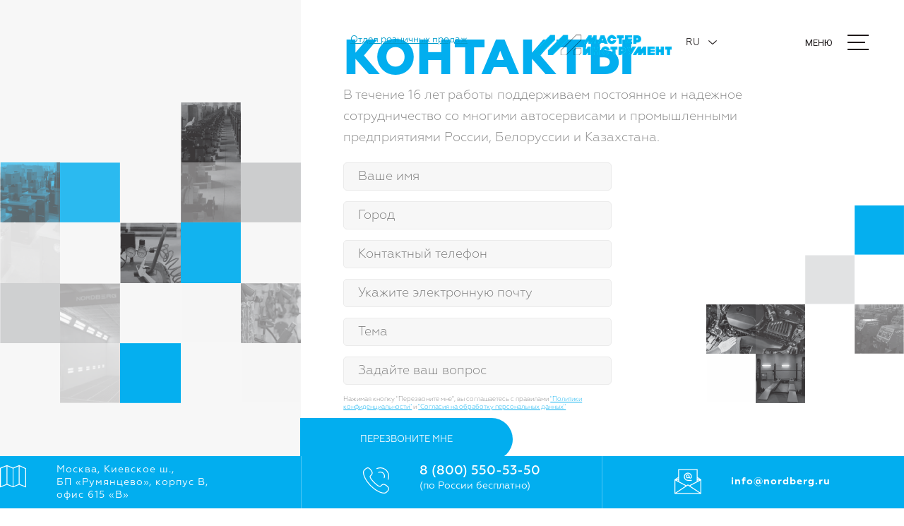

--- FILE ---
content_type: text/html; charset=UTF-8
request_url: https://nordberg.ru/contacts/
body_size: 9446
content:

<!DOCTYPE html>
<html lang="ru" class="homepage-html">
<head>


    <meta name="viewport" content="width=device-width, initial-scale=1.0, viewport-fit=cover", minimal-ui>

    <link rel="apple-touch-icon" sizes="57x57" href="/bitrix/templates/nordberg/img/favicon/apple-icon-57x57.png">
    <link rel="apple-touch-icon" sizes="60x60" href="/bitrix/templates/nordberg/img/favicon/apple-icon-60x60.png">
    <link rel="apple-touch-icon" sizes="72x72" href="/bitrix/templates/nordberg/img/favicon/apple-icon-72x72.png">
    <link rel="apple-touch-icon" sizes="76x76" href="/bitrix/templates/nordberg/img/favicon/apple-icon-76x76.png">
    <link rel="apple-touch-icon" sizes="114x114" href="/bitrix/templates/nordberg/img/favicon/apple-icon-114x114.png">
    <link rel="apple-touch-icon" sizes="120x120" href="/bitrix/templates/nordberg/img/favicon/apple-icon-120x120.png">
    <link rel="apple-touch-icon" sizes="144x144" href="/bitrix/templates/nordberg/img/favicon/apple-icon-144x144.png">
    <link rel="apple-touch-icon" sizes="152x152" href="/bitrix/templates/nordberg/img/favicon/apple-icon-152x152.png">
    <link rel="apple-touch-icon" sizes="180x180" href="/bitrix/templates/nordberg/img/favicon/apple-icon-180x180.png">
    <link rel="icon" type="image/png" sizes="192x192"  href="/bitrix/templates/nordberg/img/favicon/android-icon-192x192.png">

    
    <link rel="manifest" href="/bitrix/templates/nordberg/img/favicon/manifest.json">
    <meta name="msapplication-TileColor" content="#ffffff">
    <meta name="msapplication-TileImage" content="/ms-icon-144x144.png">
    <meta name="theme-color" content="#ffffff">
    <link rel="shortcut icon" href="/favicon.ico" type="image/x-icon">
    <link rel="icon" href="/favicon.ico" type="image/x-icon">

    <meta http-equiv="Content-Type" content="text/html; charset=UTF-8" />
<meta name="robots" content="index, follow" />
<meta name="keywords" content="nordberg, оборудование, автотехцентры" />
<meta name="description" content="Компания Nordberg, одна из первых в России, всерьез взялась за насыщение рынка качественным оборудованием для автотехцентров, разработанным в Европе." />
<link href="/bitrix/cache/css/s1/nordberg/template_5b20b30743baef390b476fc180cd1b56/template_5b20b30743baef390b476fc180cd1b56_v1.css?17651905195791" type="text/css"  data-template-style="true" rel="stylesheet" />
<script>if(!window.BX)window.BX={};if(!window.BX.message)window.BX.message=function(mess){if(typeof mess==='object'){for(let i in mess) {BX.message[i]=mess[i];} return true;}};</script>
<script>(window.BX||top.BX).message({"JS_CORE_LOADING":"Загрузка...","JS_CORE_NO_DATA":"- Нет данных -","JS_CORE_WINDOW_CLOSE":"Закрыть","JS_CORE_WINDOW_EXPAND":"Развернуть","JS_CORE_WINDOW_NARROW":"Свернуть в окно","JS_CORE_WINDOW_SAVE":"Сохранить","JS_CORE_WINDOW_CANCEL":"Отменить","JS_CORE_WINDOW_CONTINUE":"Продолжить","JS_CORE_H":"ч","JS_CORE_M":"м","JS_CORE_S":"с","JSADM_AI_HIDE_EXTRA":"Скрыть лишние","JSADM_AI_ALL_NOTIF":"Показать все","JSADM_AUTH_REQ":"Требуется авторизация!","JS_CORE_WINDOW_AUTH":"Войти","JS_CORE_IMAGE_FULL":"Полный размер"});</script>

<script src="/bitrix/js/main/core/core.min.js?1765190496229643"></script>

<script>BX.Runtime.registerExtension({"name":"main.core","namespace":"BX","loaded":true});</script>
<script>BX.setJSList(["\/bitrix\/js\/main\/core\/core_ajax.js","\/bitrix\/js\/main\/core\/core_promise.js","\/bitrix\/js\/main\/polyfill\/promise\/js\/promise.js","\/bitrix\/js\/main\/loadext\/loadext.js","\/bitrix\/js\/main\/loadext\/extension.js","\/bitrix\/js\/main\/polyfill\/promise\/js\/promise.js","\/bitrix\/js\/main\/polyfill\/find\/js\/find.js","\/bitrix\/js\/main\/polyfill\/includes\/js\/includes.js","\/bitrix\/js\/main\/polyfill\/matches\/js\/matches.js","\/bitrix\/js\/ui\/polyfill\/closest\/js\/closest.js","\/bitrix\/js\/main\/polyfill\/fill\/main.polyfill.fill.js","\/bitrix\/js\/main\/polyfill\/find\/js\/find.js","\/bitrix\/js\/main\/polyfill\/matches\/js\/matches.js","\/bitrix\/js\/main\/polyfill\/core\/dist\/polyfill.bundle.js","\/bitrix\/js\/main\/core\/core.js","\/bitrix\/js\/main\/polyfill\/intersectionobserver\/js\/intersectionobserver.js","\/bitrix\/js\/main\/lazyload\/dist\/lazyload.bundle.js","\/bitrix\/js\/main\/polyfill\/core\/dist\/polyfill.bundle.js","\/bitrix\/js\/main\/parambag\/dist\/parambag.bundle.js"]);
</script>
<script>BX.Runtime.registerExtension({"name":"fx","namespace":"window","loaded":true});</script>
<script>(window.BX||top.BX).message({"LANGUAGE_ID":"ru","FORMAT_DATE":"DD.MM.YYYY","FORMAT_DATETIME":"DD.MM.YYYY HH:MI:SS","COOKIE_PREFIX":"BITRIX_SM","SERVER_TZ_OFFSET":"10800","UTF_MODE":"Y","SITE_ID":"s1","SITE_DIR":"\/","USER_ID":"","SERVER_TIME":1768907593,"USER_TZ_OFFSET":0,"USER_TZ_AUTO":"Y","bitrix_sessid":"e2943f6914f88225914d8867f61cd1e1"});</script>


<script  src="/bitrix/cache/js/s1/nordberg/kernel_main/kernel_main_v1.js?1765190629158483"></script>
<script src="/bitrix/js/main/ajax.js?176519009235509"></script>
<script>BX.setJSList(["\/bitrix\/js\/main\/core\/core_fx.js","\/bitrix\/js\/main\/session.js","\/bitrix\/js\/main\/pageobject\/dist\/pageobject.bundle.js","\/bitrix\/js\/main\/core\/core_window.js","\/bitrix\/js\/main\/date\/main.date.js","\/bitrix\/js\/main\/core\/core_date.js","\/bitrix\/js\/main\/utils.js","\/bitrix\/templates\/nordberg\/js\/jquery-1.10.2.min.js","\/bitrix\/templates\/nordberg\/js\/jquery.fancybox.pack.js"]);</script>
<script>BX.setCSSList(["\/bitrix\/templates\/.default\/ajax\/ajax.css","\/bitrix\/templates\/nordberg\/css\/jquery.fancybox.css"]);</script>

            <script type="text/javascript">
                (function (d, w, c) {(w[c] = w[c] || []).push(function() {
                    try {
                        w.yaCounter29110970 = new Ya.Metrika({'id':'29110970','webvisor':'true','clickmap':'true','trackLinks':'true','accurateTrackBounce':'true','trackHash':'true','ut':'false'});
                    } 
                    catch(e) {}});
                    var n=d.getElementsByTagName("script")[0],s = d.createElement("script"),f=function () { n.parentNode.insertBefore(s, n); };s.type="text/javascript";s.async=true;s.src=(d.location.protocol=="https:"?"https:":"http:")+"//mc.yandex.ru/metrika/watch.js";if(w.opera=="[object Opera]"){d.addEventListener("DOMContentLoaded",f,false);}else{f();}})(document,window,"yandex_metrika_callbacks");
            </script>



<script  src="/bitrix/cache/js/s1/nordberg/template_cb4354c433df2321311419a97e04e301/template_cb4354c433df2321311419a97e04e301_v1.js?1765190519116849"></script>


    <link type="text/css" rel="stylesheet" href="/bitrix/templates/nordberg/css/default.css"><!-- 1800+ -->
    <link type="text/css" rel="stylesheet" media="all and (min-width:1601px) and (max-width:1800px)" href="/bitrix/templates/nordberg/css/xlarge.css">
    <link type="text/css" rel="stylesheet" media="all and (min-width:1401px) and (max-width:1600px)" href="/bitrix/templates/nordberg/css/large.css">
    <link type="text/css" rel="stylesheet" media="all and (min-width:1281px) and (max-width:1400px)" href="/bitrix/templates/nordberg/css/xmedium.css">
    <link type="text/css" rel="stylesheet" media="all and (min-width:1131px) and (max-width:1280px)" href="/bitrix/templates/nordberg/css/medium.css"><!-- medium.css -->
    <link type="text/css" rel="stylesheet" media="all and (min-width:1025px) and (max-width:1130px)" href="/bitrix/templates/nordberg/css/small.css">
    <link type="text/css" rel="stylesheet" media="all and (min-width:768px) and (max-width:1024px)" href="/bitrix/templates/nordberg/css/tablet.css"><!-- tablet -->
    <link type="text/css" rel="stylesheet" media="all and (max-width:767px)" href="/bitrix/templates/nordberg/css/phone.css"><!-- phone portrait -->
    <link type="text/css" rel="stylesheet" media="all and (max-width:900px) and (orientation:landscape)" href="/bitrix/templates/nordberg/css/phone-landscape.css"><!-- phone landscape -->
    


    <script src="/bitrix/templates/nordberg/js/bundle.js"></script>
    <script src="/bitrix/templates/nordberg/js/site.js"></script>
    
    

    <title>Nordberg - Контакты</title>
    
    <!-- Google tag (gtag.js) -->
<script async src="https://www.googletagmanager.com/gtag/js?id=G-7CC8L1RXHT"></script>
<script>
  window.dataLayer = window.dataLayer || [];
  function gtag(){dataLayer.push(arguments);}
  gtag('js', new Date());

  gtag('config', 'G-7CC8L1RXHT');
</script>
    
    
</head>
<body class="contacts-page dark">

<div id="panel"></div>

<div class="header">
	
    <div class="menu">
        <a href="javascript://" class="menu-trigger"><span>МЕНЮ</span></a>
    </div>

    <div class="lang">
        <div class="current-block">
            <span class="current">RU</span>
            <a href="javascript://" class="lang-trigger"></a>
        </div>
        <ul>
            <li><a href="javascript://">EN</a></li>
        </ul>

    </div>


	<div class="logo-mi">

		<a href="https://master-instrument.ru/?utm_source=nordberg.ru&utm_medium=site&utm_campaign=referal" target="_blank" style="color: #009bca;">Отдел розничных продаж

			<div style="width: 194px;height: 29px; background: url('/images/logo_mi5.png') no-repeat; float: right;"></div>

</a>

</div>


	
</div>


<div class="navigation">

    <a href="javascript://" class="close"><span>МЕНЮ</span></a>

    <div class="lang">
        <div class="current-block">
            <span class="current">RU</span>
            <a href="javascript://" class="lang-trigger"></a>
        </div>
        <ul>
            <li><a href="javascript://">EN</a></li>
        </ul>

    </div>

    <a href="javascript://" class="navigation-search-button"></a>

    <div class="search-form">



        <form action="/search/" method="get">
            <input type="text" name="q" placeholder="Поиск">
            <input type="submit" value="">
        </form>
    </div>

    <ul>
        <li>
            <a href="/catalog/">Каталог</a>
                            <span class="toggle"><i></i></span>

                <ul>
                    <li><a href="/catalog/?cat_id=1988">Подъемники</a></li><li><a href="/catalog/?cat_id=2028">Шиномонтажное оборудование</a></li><li><a href="/catalog/?cat_id=2023">Стенды развал-схождения</a></li><li><a href="/catalog/?cat_id=1530">Гидравлическое оборудование</a></li><li><a href="/catalog/?cat_id=1854">Оборудование для замены масла и тех жидкостей</a></li><li><a href="/catalog/?cat_id=1421">Гаражное оборудование</a></li><li><a href="/catalog/?cat_id=1805">Компрессоры воздушные и пневмолинии</a></li><li><a href="/catalog/?cat_id=1936">Пневмоинструмент</a></li><li><a href="/catalog/?cat_id=1563">Заправка кондиционеров автомобиля</a></li><li><a href="/catalog/?cat_id=1831">Мебель для автосервиса</a></li><li><a href="/catalog/?cat_id=1543">Диагностическое оборудование</a></li><li><a href="/catalog/?cat_id=1885">Оборудование для кузовного ремонта</a></li><li><a href="/catalog/?cat_id=2011">Покрасочное оборудование</a></li><li><a href="/catalog/?cat_id=1580">Инструмент для автосервиса</a></li><li><a href="/catalog/?cat_id=1924">Оборудование для склада</a></li>                </ul>
            
        </li>
        <li><a href="/news/">Новости</a></li>
        <li>
            <a href="/services/">Сервисная служба</a>
            
        </li>
        <li>
            <a href="/delivery/">Доставка</a>
        </li>
        
        <li>
            <a href="/about/">О компании</a>
            <span class="toggle"><i></i></span>

            <ul>
                <li><a href="/dealers/">Стать дилером</a></li>
            </ul>

        </li>
        
        <li><a href="/dealer/">Где купить</a></li>
        
        <li><a href="/contacts/">Контакты</a></li>
    </ul>

    <div class="social">
        <a href="https://vk.com/nordbergru" class="vk" target="_blank"></a>
                                <a href="https://www.youtube.com/nordbergru/" class="gp" target="_blank"></a>
<a href="https://t.me/nordbergru" class="tg-m" target="_blank"></a>

    </div>

    <a href="http://line-corp.ru" target="_blank" class="line-copyright"></a>
    <a href="http://line-corp.ru" target="_blank" class="line-copyright small"></a>

</div>

    <div class="contacts">

        <div class="intro">

            <div class="top">
                <div class="divider2"></div>

                <div class="left">

                    <div class="block"></div>
                    <div class="block"></div>
                    <div class="block"></div>
                    <div class="block block-1-4"></div>
                    <div class="block"></div>

                    <div class="block block-2-1"></div>
                    <div class="block block-2-2"></div>
                    <div class="block"></div>
                    <div class="block block-2-4"></div>
                    <div class="block block-2-5"></div>

                    <div class="block block-3-1"></div>
                    <div class="block"></div>
                    <div class="block block-3-3"></div>
                    <div class="block block-3-4"></div>
                    <div class="block"></div>

                    <div class="block block-4-1"></div>
                    <div class="block block-4-2"></div>
                    <div class="block"></div>
                    <div class="block block-4-4"></div>
                    <div class="block block-4-5"></div>

                    <div class="block"></div>
                    <div class="block block-5-2"></div>
                    <div class="block block-5-3"></div>
                    <div class="block"></div>
                    <div class="block block-5-5"></div>

                </div>

                <div class="info">

                    <a href="javascript://" class="close-contacts-form"></a>

                    <h1>Контакты</h1>
                    <p>В течение 16 лет работы поддерживаем постоянное и надежное сотрудничество со многими
                        автосервисами и
                        промышленными предприятиями России, Белоруссии и Казахстана.</p>

                    <div class="contacts-form">

                        <form action="/bitrix/templates/nordberg/ajax/callback.php"
                              method="post">
                            <input type="text" name="form_text_1" placeholder="Ваше имя">
                            <input type="text" name="form_text_8" placeholder="Город">                            
                            <input type="text" name="form_text_2" placeholder="Контактный телефон">
<input type="text" name="form_text_6" placeholder="Укажите электронную почту">
<input type="text" name="form_text_9" placeholder="Тема">
<input type="text" name="form_text_7" placeholder="Задайте ваш вопрос">

                            <input type="hidden" name="formid" value="1">
                            <span class="form-agreement">Нажимая кнопку "Перезвоните мне", вы соглашаетесь с правилами <a
                                        href="/agreement.pdf" target="_blank">"Политики конфиденциальности"</a> и <a
                                        href="/agreement.pdf" target="_blank">"Согласия на обработку персональных данных"</a></span>
                            <input type="submit" value="Перезвоните мне">
                        </form>

                    </div>


                </div>

                <div class="right">

                    <div class="block"></div>
                    <div class="block"></div>
                    <div class="block"></div>
                    <div class="block block-1-4"></div>

                    <div class="block"></div>
                    <div class="block"></div>
                    <div class="block block-2-3"></div>
                    <div class="block"></div>

                    <div class="block block-3-1"></div>
                    <div class="block block-3-2"></div>
                    <div class="block"></div>
                    <div class="block block-3-4"></div>

                    <div class="block block-4-1"></div>
                    <div class="block block-4-2"></div>
                    <div class="block"></div>
                    <div class="block"></div>

                </div>

            </div>

            <div class="bottom">
                <div class="divider1"></div>
                <div class="divider2"></div>

                <h1 class="mobile-title">Контакты</h1>
                <a href="javascript://" class="mobile-form-trigger"></a>

                <div class="col">
                    <div class="block address">
                        <div class="image"></div>
                        <div class="right">
                            <div class="title">Адрес</div>
                            <div class="text">Москва, Киевское ш.,<br>
                                БП «Румянцево», корпус В,<br>
                                офис 615 «В» <br /><br />
                            
                            
                           

		<a href="https://master-instrument.ru/?utm_source=nordberg.ru&utm_medium=site&utm_campaign=referal" target="_blank" style="color: #fff;">Отдел розничных продаж .

			<div style="width: 194px;height: 29px; background: url('/images/logo_mi8.png') no-repeat; float: right;"></div>

</a>


                            
                            
                            </div>
                            
                            
                            
                            
                            
                            
                            
                        </div>
                    </div>
                </div>
                <div class="col">
                    <div class="block phone">
                        <div class="image"></div>
                        <div class="right">
                            <div class="title">Телефон</div>
                            <div class="text phone"><a href="tel:+78005505350">8 (800) 550-53-50</a></div>
                            <div class="tip">(по России бесплатно)</div>
                        </div>
                    </div>
                </div>
                <div class="col">
                    <div class="block email">
                        <div class="image"></div>
                        <div class="right">
                            <div class="title">E-mail</div>
                            <div class="text"><a href="mailto:info@nordberg.ru">info@nordberg.ru</a></div>
                        </div>
                    </div>
                </div>

                <div class="mobile-map">
                    <a href="javascript://">Как добраться</a>
                </div>

            </div>

        </div>

        <div class="map">
            <div class="divider1"></div>
            <div class="divider2"></div>
            <a href="javascript://" class="map-close"></a>
            <div id="map"></div>
            <div class="overlay">
                <div class="col">
                    <div class="inner">
                        <div class="icon"></div>
                        <div class="title">Карта</div>
                    </div>
                </div>
                <div class="col">
                    <div class="inner">
                        <div class="icon"></div>
                        <div class="title">На автомобиле</div>
                    </div>
                </div>
                <div class="col">
                    <div class="inner">
                        <div class="icon"></div>
                        <div class="title">На транспорте</div>
                    </div>
                </div>
            </div>
        </div>

    </div>

    <div class="contacts-popup" style="display:none;">
        <div class="overlay"></div>
        <div class="container">
            <a href="javascript://" class="close"></a>
            <div class="block">
                <div class="manager">Спасибо за заявку</div>
                <div class="name">Наши менеджеры свяжутся с вами в ближайшее время.</div>
                <div class="notify">Будние дни с 10 до 18 часов.</div>
            </div>
        </div>
    </div>


    <script async defer
            src="https://maps.googleapis.com/maps/api/js?key=AIzaSyBlGa-_ceGF5xD9y_qlKZigxhPN8ACQG3M&callback=initMap">
    </script>

    <script>
        var map;

        function initMap() {

            var mapLightStyles = [
                {
                    "elementType": "geometry",
                    "stylers": [
                        {
                            "color": "#f1f1f1"
                        }
                    ]
                },
                {
                    "elementType": "labels.icon",
                    "stylers": [
                        {
                            "visibility": "off"
                        }
                    ]
                },
                {
                    "elementType": "labels.text.fill",
                    "stylers": [
                        {
                            "color": "#3f3f3f"
                        }
                    ]
                },
                {
                    "elementType": "labels.text.stroke",
                    "stylers": [
                        {
                            "color": "#363636"
                        }
                    ]
                },
                {
                    "featureType": "administrative",
                    "stylers": [
                        {
                            "visibility": "on"
                        }
                    ]
                },
                {
                    "featureType": "administrative",
                    "elementType": "geometry",
                    "stylers": [
                        {
                            "color": "#757575"
                        }
                    ]
                },
                {
                    "featureType": "administrative",
                    "elementType": "labels.text.fill",
                    "stylers": [
                        {
                            "color": "#959595"
                        }
                    ]
                },
                {
                    "featureType": "administrative",
                    "elementType": "labels.text.stroke",
                    "stylers": [
                        {
                            "color": "#ffffff"
                        }
                    ]
                },
                {
                    "featureType": "administrative.country",
                    "elementType": "labels.text.fill",
                    "stylers": [
                        {
                            "color": "#959595"
                        }
                    ]
                },
                {
                    "featureType": "administrative.country",
                    "elementType": "labels.text.stroke",
                    "stylers": [
                        {
                            "color": "#ffffff"
                        }
                    ]
                },
                {
                    "featureType": "administrative.locality",
                    "elementType": "labels.text.fill",
                    "stylers": [
                        {
                            "color": "#959595"
                        }
                    ]
                },
                {
                    "featureType": "administrative.locality",
                    "elementType": "labels.text.stroke",
                    "stylers": [
                        {
                            "color": "#ffffff"
                        }
                    ]
                },
                {
                    "featureType": "administrative.province",
                    "stylers": [
                        {
                            "lightness": -40
                        },
                        {
                            "visibility": "off"
                        }
                    ]
                },
                {
                    "featureType": "landscape.man_made",
                    "stylers": [
                        {
                            "visibility": "on"
                        }
                    ]
                },
                {
                    "featureType": "landscape.man_made",
                    "elementType": "geometry.stroke",
                    "stylers": [
                        {
                            "color": "#959595"
                        },
                        {
                            "visibility": "on"
                        }
                    ]
                },
                {
                    "featureType": "poi",
                    "stylers": [
                        {
                            "visibility": "off"
                        }
                    ]
                },
                {
                    "featureType": "poi",
                    "elementType": "labels.text.fill",
                    "stylers": [
                        {
                            "color": "#959595"
                        }
                    ]
                },
                {
                    "featureType": "road",
                    "elementType": "geometry.fill",
                    "stylers": [
                        {
                            "color": "#d4d4d4"
                        }
                    ]
                },
                {
                    "featureType": "road",
                    "elementType": "labels.text.fill",
                    "stylers": [
                        {
                            "color": "#959595"
                        }
                    ]
                },
                {
                    "featureType": "road",
                    "elementType": "labels.text.stroke",
                    "stylers": [
                        {
                            "color": "#ffffff"
                        }
                    ]
                },
                {
                    "featureType": "road.arterial",
                    "elementType": "geometry",
                    "stylers": [
                        {
                            "color": "#d6d6d6"
                        }
                    ]
                },
                {
                    "featureType": "road.highway",
                    "elementType": "geometry",
                    "stylers": [
                        {
                            "color": "#d4d4d4"
                        }
                    ]
                },
                {
                    "featureType": "road.highway.controlled_access",
                    "elementType": "geometry",
                    "stylers": [
                        {
                            "color": "#d4d4d4"
                        }
                    ]
                },
                {
                    "featureType": "road.local",
                    "elementType": "labels.text.fill",
                    "stylers": [
                        {
                            "color": "#959595"
                        }
                    ]
                },
                {
                    "featureType": "road.local",
                    "elementType": "labels.text.stroke",
                    "stylers": [
                        {
                            "color": "#ffffff"
                        }
                    ]
                },
                {
                    "featureType": "transit",
                    "stylers": [
                        {
                            "visibility": "off"
                        }
                    ]
                },
                {
                    "featureType": "transit",
                    "elementType": "labels.text.fill",
                    "stylers": [
                        {
                            "color": "#959595"
                        }
                    ]
                },
                {
                    "featureType": "transit",
                    "elementType": "labels.text.stroke",
                    "stylers": [
                        {
                            "color": "#ffffff"
                        }
                    ]
                },
                {
                    "featureType": "transit.station",
                    "stylers": [
                        {
                            "visibility": "off"
                        }
                    ]
                },
                {
                    "featureType": "transit.station",
                    "elementType": "labels.text.fill",
                    "stylers": [
                        {
                            "color": "#959595"
                        }
                    ]
                },
                {
                    "featureType": "transit.station",
                    "elementType": "labels.text.stroke",
                    "stylers": [
                        {
                            "color": "#ffffff"
                        }
                    ]
                },
                {
                    "featureType": "water",
                    "elementType": "geometry",
                    "stylers": [
                        {
                            "color": "#dadada"
                        }
                    ]
                },
                {
                    "featureType": "water",
                    "elementType": "labels.text.fill",
                    "stylers": [
                        {
                            "color": "#dadada"
                        }
                    ]
                }
            ];


            map = new google.maps.Map(document.getElementById('map'), {
                center: {lat: 64.634538, lng: 70.438807},
                zoom: 4,
                scrollWheel: 'none',
                gestureHandling: 'cooperative',
                zoomControl: true,
                mapTypeControl: false,
                scaleControl: false,
                streetViewControl: false,
                rotateControl: false,
                fullscreenControl: false,
                styles: mapLightStyles
            });

            var markerImage = '/bitrix/templates/nordberg/img/marker.png';

            // Map markets
            var marker = new google.maps.Marker({
                position: {lat: 55.634538, lng: 37.438807},
                map: map,
                icon: markerImage
            });

            var infoWindowContent = '<div style="font-family:Roboto, sans-serif;font-weight:400;"><h2 style="color:#02aeef;font-size:20px;">Nordberg - офис в Москве</h2><br>';
            infoWindowContent += 'Москва, Киевское ш.,<br> БП «Румянцево», корпус В,<br> 14 подъезд, 6 этаж, офис 615 «В»<br><br>';
            infoWindowContent += 'На 6-й этаж можно заехать на машине - имеется своя парковка. Максимальная высота автомобиля для въезда на пандус №4 - 2,6 метра. Выход станции метро «Румянцево» находится на территории Бизнес Парка «Румянцево» (выход 2-й вагон из центра).<br><br>';
            infoWindowContent += '<a href="tel:+78005505350" style="color:#02aeef;">8 (800) 550-53-50</a><br>(по России бесплатно)<br><br>';
            infoWindowContent += '<a href="tel:+74957273939" style="color:#02aeef;">+7 (495) 727-39-39</a><br><br>';
            infoWindowContent += '<a href="mailto:info@nordberg.ru" style="color:#02aeef;">info@nordberg.ru</a><br><br>';
            infoWindowContent += '<a href="https://www.youtube.com/watch?v=5-oYalAqojU" class="yt" target="_blank"></a>';
            infoWindowContent += '<a href="/upload/address.pdf" class="doc" target="_blank">Схема проезда</a><br><br>';
            infoWindowContent += 'ПН-ПТ: 9-19<br>СБ-ВС: выходной<br><br></div>';

            var infowindow = new google.maps.InfoWindow({
                content: infoWindowContent
            });

            marker.addListener('click', function () {
                infowindow.open(map, marker);
                infowindow2.close(map, marker2);
                infowindow3.close(map, marker3);
                infowindow4.close(map, marker4);
            });


            // Map markets
            var marker2 = new google.maps.Marker({
                position: {lat: 55.529681, lng: 36.987465},
                map: map,
                icon: markerImage,
                visible: false
            });

            var infoWindowContent2 = '<div style="font-family:Roboto, sans-serif;font-weight:400;"><h2 style="color:#02aeef;font-size:20px;">Nordberg - Склад Москва</h2><br>';
            infoWindowContent2 += 'Склад <a href="tel:+74957273939" style="color:#02aeef;">+7 (495) 727-39-39</a><br>';
            infoWindowContent2 += 'Сервисная служба в Москве <a href="tel:+79672056806" style="color:#02aeef;">+7 (967) 205-68-06</a><br>';
            infoWindowContent2 += 'Время работы:<br> ПН-ПТ: с 9:00 до 18:00<br>СБ: с 8:00 до 17:00<br>';
            infoWindowContent2 += '<a href="mailto:info@nordberg.ru" style="color:#02aeef;">info@nordberg.ru</a><br><br>';
            infoWindowContent2 += 'Московская область, Наро-Фоминский район, Киевское шоссе, село Петровское<br><br>';
            infoWindowContent2 += 'Проезд: Киевское шоссе, 31 км от МКАДа, Съезд направо на г. Звенигород,<br>После эстакады над ж/д проехать пешеходный светофор и сразу повернуть<br>направо за бордовое промышленное здание; Далее проехать до конца<br>зеленого сетчатого забора. Вы на месте - ангар серого цвета.<br><br>';
            infoWindowContent2 += '<a href="https://www.youtube.com/watch?v=7BxyeU4J4Gg" class="yt" target="_blank"></a>';
            infoWindowContent2 += '<a href="/upload/address.pdf" class="doc" target="_blank">Схема проезда</a>';
            infoWindowContent2 += '</div>';

            var infowindow2 = new google.maps.InfoWindow({
                content: infoWindowContent2
            });

            marker2.addListener('click', function () {
                infowindow.close(map, marker);
                infowindow2.open(map, marker2);
                infowindow3.close(map, marker3);
                infowindow4.close(map, marker4);
            });

            google.maps.event.addListener(map, 'zoom_changed', function () {
                var zoom = map.getZoom();
                marker2.setVisible(zoom >= 7);
            });


            // Map markets
			/* var marker3 = new google.maps.Marker({
                position: {lat: 60.047889, lng: 30.342245},
                map: map,
                icon: markerImage
            });

            var infoWindowContent3 = '<div style="font-family:Roboto, sans-serif;font-weight:400;"><h2 style="color:#02aeef;font-size:20px;">Nordberg - Склад Санкт-Петербург</h2><br>';
            infoWindowContent3 += 'г. Санкт-Петербург, ул. Кременчугская, д.25, корп.4, литера «П»<br><br>';
            infoWindowContent3 += '<a href="tel:+78005505350" style="color:#02aeef;">8 (800) 550-53-50</a><br>(по России бесплатно)<br><br>';

            infoWindowContent3 += '<a href="mailto:info@nordberg.ru" style="color:#02aeef;">info@nordberg.ru</a><br><br>';
            infoWindowContent3 += 'ПН-ПТ: 9-18<br>';
            infoWindowContent3 += 'СБ-ВС: выходной';
            infoWindowContent3 += '</div>';

            var infowindow3 = new google.maps.InfoWindow({
                content: infoWindowContent3
            });

            marker3.addListener('click', function () {
                infowindow.close(map, marker);
                infowindow2.close(map, marker2);
                infowindow3.open(map, marker3);
                infowindow4.close(map, marker4);
});*/


            // Map markets
            var marker4 = new google.maps.Marker({
                position: {lat: 54.955681, lng: 82.812964},
                map: map,
                icon: markerImage
            });

            var infoWindowContent4 = '<div style="font-family:Roboto, sans-serif;font-weight:400;"><h2 style="color:#02aeef;font-size:20px;">Nordberg - Склад Новосибирск</h2><br>';
            infoWindowContent4 += 'г. Новосибирск, ул. Писемского д.6 /2.<br><br>';
            infoWindowContent4 += '<a href="tel:+78005505350" style="color:#02aeef;">8 (800) 550-53-50</a><br>';
            infoWindowContent4 += 'Прием звонков: с 9:00 до 18:00 (Пн-Пт)<br><br>';
            infoWindowContent4 += '<a href="mailto:info@nordberg.ru" style="color:#02aeef;">info@nordberg.ru</a><br><br>';
 			infoWindowContent4 += 'Сервисная служба в Новосибирске:<br><br>';
            infoWindowContent4 += '<a href="tel:+73833513202" style="color:#02aeef;">+7 (383) 351 32 02</a><br><br>';
            infoWindowContent4 += '<a href="mailto:info@nordberg.ru" style="color:#02aeef;">info@nordberg.ru</a>';
            infoWindowContent4 += '</div>';

            var infowindow4 = new google.maps.InfoWindow({
                content: infoWindowContent4
            });

            marker4.addListener('click', function () {
				//infowindow.close(map, marker);
				//infowindow2.close(map, marker2);
				//infowindow3.close(map, marker3);
                infowindow4.open(map, marker4);
            });

// Map markets
            var marker5 = new google.maps.Marker({
                position: {lat: 56.839104, lng: 60.60825},
                map: map,
                icon: markerImage
            });

            var infoWindowContent5 = '<div style="font-family:Roboto, sans-serif;font-weight:400;"><h2 style="color:#02aeef;font-size:20px;">Nordberg - Склад Екатеринбург</h2><br>';
            infoWindowContent5 += 'г. Екатеринбург, ул. Новостроя, д.1А.<br><br>';
            infoWindowContent5 += '<a href="tel:+78005505350" style="color:#02aeef;">8 (800) 550-53-50</a><br>';
            infoWindowContent5 += 'Прием звонков: с 9:00 до 18:00 (Пн-Пт)<br><br>';
            infoWindowContent5 += '<a href="mailto:info@nordberg.ru" style="color:#02aeef;">info@nordberg.ru</a><br><br>';
			//infoWindowContent5 += 'Сервисная служба в Новосибирске:<br><br>';
			//infoWindowContent5 += '<a href="tel:+73833513202" style="color:#02aeef;">+7 (383) 351 32 02</a><br><br>';
			//infoWindowContent5 += '<a href="mailto:t3513392@ya.ru" style="color:#02aeef;">t3513392@ya.ru</a>';
            infoWindowContent5 += '</div>';

            var infowindow5 = new google.maps.InfoWindow({
                content: infoWindowContent5
            });

            marker5.addListener('click', function () {
				//infowindow.close(map, marker);
				//infowindow2.close(map, marker2);
				//infowindow3.close(map, marker3);
				//infowindow4.open(map, marker4);
				infowindow5.open(map, marker5);
            });

// Map markets
            var marker6 = new google.maps.Marker({
                position: {lat: 45.0352566, lng: 38.9764814},
                map: map,
                icon: markerImage
            });

            var infoWindowContent6 = '<div style="font-family:Roboto, sans-serif;font-weight:400;"><h2 style="color:#02aeef;font-size:20px;">Nordberg - Склад Краснодар</h2><br>';
            infoWindowContent6 += 'г. Краснодар, Восточный обход 9, заезд через парковку гипермаркета Лента (для самовывоза заранее позвонить)<br><br>';
            infoWindowContent6 += '<a href="tel:+78005505350" style="color:#02aeef;">8 (800) 550-53-50</a><br>';
            infoWindowContent6 += 'Прием звонков: с 9:00 до 18:00 (Пн-Пт)<br><br>';
            infoWindowContent6 += '<a href="mailto:info@nordberg.ru" style="color:#02aeef;">info@nordberg.ru</a><br><br>';
			//infoWindowContent5 += 'Сервисная служба в Новосибирске:<br><br>';
			//infoWindowContent5 += '<a href="tel:+73833513202" style="color:#02aeef;">+7 (383) 351 32 02</a><br><br>';
			//infoWindowContent5 += '<a href="mailto:t3513392@ya.ru" style="color:#02aeef;">t3513392@ya.ru</a>';
            infoWindowContent6 += '</div>';

            var infowindow6 = new google.maps.InfoWindow({
                content: infoWindowContent6
            });

            marker6.addListener('click', function () {
				/*infowindow.close(map, marker);
				infowindow2.close(map, marker2);
				infowindow3.close(map, marker3);
				infowindow4.close(map, marker4);
infowindow5.close(map, marker5);*/
				infowindow6.open(map, marker6);
            });


        }
    </script>




<noscript><div><img src="//mc.yandex.ru/watch/29110970?ut=noindex" style="position:absolute; left:-9999px;" alt="" /></div></noscript></body>
</html>

--- FILE ---
content_type: text/css
request_url: https://nordberg.ru/bitrix/templates/nordberg/css/default.css
body_size: 44880
content:
@import url('https://fonts.googleapis.com/css?family=Roboto:100,300,400,700,900&subset=cyrillic');

@font-face {
    font-family: Geometria;
    font-weight: 100;
    src: url(../fonts/Geometria-Thin.otf);
}

@font-face {
    font-family: Geometria;
    font-weight: 100;
    font-style: italic;
    src: url(../fonts/Geometria-ThinItalic.otf);
}

@font-face {
    font-family: Geometria;
    font-weight: 200;
    src: url(../fonts/Geometria-ExtraLight.otf);
}

@font-face {
    font-family: Geometria;
    font-weight: 200;
    font-style: italic;
    src: url(../fonts/Geometria-ExtraLightItalic.otf);
}

@font-face {
    font-family: Geometria;
    font-weight: 300;
    src: url(../fonts/Geometria-Light.otf);
}

@font-face {
    font-family: Geometria;
    font-weight: 300;
    font-style: italic;
    src: url(../fonts/Geometria-LightItalic.otf);
}

@font-face {
    font-family: Geometria;
    font-weight: 400;
    src: url(../fonts/Geometria.otf);
}

@font-face {
    font-family: Geometria;
    font-weight: 400;
    font-style: italic;
    src: url(../fonts/Geometria-Italic.otf);
}

@font-face {
    font-family: Geometria;
    font-weight: 500;
    src: url(../fonts/Geometria-Medium.otf);
}

@font-face {
    font-family: Geometria;
    font-weight: 500;
    font-style: italic;
    src: url(../fonts/Geometria-MediumItalic.otf);
}

@font-face {
    font-family: Geometria;
    font-weight: 600;
    src: url(../fonts/Geometria-Bold.otf);
}

@font-face {
    font-family: Geometria;
    font-weight: 600;
    font-style: italic;
    src: url(../fonts/Geometria-BoldItalic.otf);
}

@font-face {
    font-family: Geometria;
    font-weight: 700;
    src: url(../fonts/Geometria-ExtraBlack.otf);
}

@font-face {
    font-family: Geometria;
    font-weight: 700;
    font-style: italic;
    src: url(../fonts/Geometria-ExtraBlackItalic.otf);
}

@font-face {
    font-family: Geometria;
    font-weight: 800;
    src: url(../fonts/Geometria-Heavy.otf);
}

@font-face {
    font-family: Geometria;
    font-weight: 800;
    font-style: italic;
    src: url(../fonts/Geometria-HeavyItalic.otf);
}

* {
    box-sizing: border-box;
    -moz-box-sizing: border-box;
    -webkit-box-sizing: border-box;
}

html {
    -webkit-font-smoothing: antialiased;
    -moz-osx-font-smoothing: grayscale;
}

html, body, div, span, applet, object, iframe,
h1, h2, h3, h4, h5, h6, p, blockquote, pre,
a, abbr, acronym, address, big, cite, code,
del, dfn, em, img, ins, kbd, q, s, samp,
small, strike, strong, sub, sup, tt, var,
b, u, i, center,
dl, dt, dd, ol, ul, li,
fieldset, form, label, legend,
table, caption, tbody, tfoot, thead, tr, th, td,
article, aside, canvas, details, embed,
figure, figcaption, footer, header, hgroup,
menu, nav, output, ruby, section, summary,
time, mark, audio, video {
    border: 0;
    font: inherit;
    font-size: 100%;
    margin: 0;
    padding: 0;
    /*vertical-align: baseline;*/
}

article, aside, details, figcaption, figure,
footer, header, hgroup, menu, nav, section {
    display: block;
}

body {
    line-height: 1;
}

ol, ul {
    list-style: none;
}

blockquote, q {
    quotes: none;
}

blockquote:before, blockquote:after,
q:before, q:after {
    content: '';
}

table {
    border-collapse: collapse;
    border-spacing: 0;
}

html, body {
    height: 100%;
    -webkit-overflow-scrolling: touch; /* Safari scroll fix */
}

body {
    position: relative;
}

input,
textarea,
button {
    -webkit-appearance: none;
}

/**
 * Owl Carousel v2.3.4
 * Copyright 2013-2018 David Deutsch
 * Licensed under: SEE LICENSE IN https://github.com/OwlCarousel2/OwlCarousel2/blob/master/LICENSE
 */
/*
 *  Owl Carousel - Core
 */
.owl-carousel {
    display: none;
    position: relative;
    width: 100%;
    /* position relative and z-index fix webkit rendering fonts issue */
    z-index: 1;
    -webkit-tap-highlight-color: transparent;
}

.owl-carousel .owl-stage {
    position: relative;
    -ms-touch-action: pan-Y;
    touch-action: manipulation;
    -moz-backface-visibility: hidden;
    /* fix firefox animation glitch */
}

.owl-carousel .owl-stage:after {
    clear: both;
    content: ".";
    display: block;
    height: 0;
    line-height: 0;
    visibility: hidden;
}

.owl-carousel .owl-stage-outer {
    overflow: hidden;
    position: relative;
    /* fix for flashing background */
    -webkit-transform: translate3d(0px, 0px, 0px);
}

.owl-carousel .owl-wrapper,
.owl-carousel .owl-item {
    -moz-transform: translate3d(0, 0, 0);
    -ms-transform: translate3d(0, 0, 0);
    -webkit-transform: translate3d(0, 0, 0);
    -webkit-backface-visibility: hidden;
    -moz-backface-visibility: hidden;
    -ms-backface-visibility: hidden;
}

.owl-carousel .owl-item {
    float: left;
    min-height: 1px;
    position: relative;
    -webkit-backface-visibility: hidden;
    -webkit-tap-highlight-color: transparent;
    -webkit-touch-callout: none;
}

.owl-carousel .owl-item img {
    display: block;
    width: 100%;
}

.owl-carousel .owl-nav.disabled,
.owl-carousel .owl-dots.disabled {
    display: none;
}

.owl-carousel .owl-nav .owl-prev,
.owl-carousel .owl-nav .owl-next,
.owl-carousel .owl-dot {
    cursor: pointer;
    -webkit-user-select: none;
    -khtml-user-select: none;
    -moz-user-select: none;
    -ms-user-select: none;
    user-select: none;
}

.owl-carousel .owl-nav button.owl-prev,
.owl-carousel .owl-nav button.owl-next,
.owl-carousel button.owl-dot {
    background: none;
    border: none;
    color: inherit;
    font: inherit;
    padding: 0 !important;
}

.owl-carousel.owl-loaded {
    display: block;
}

.owl-carousel.owl-loading {
    display: block;
    opacity: 0;
}

.owl-carousel.owl-hidden {
    opacity: 0;
}

.owl-carousel.owl-refresh .owl-item {
    visibility: hidden;
}

.owl-carousel.owl-drag .owl-item {
    -ms-touch-action: pan-y;
    touch-action: pan-y;
    -webkit-user-select: none;
    -moz-user-select: none;
    -ms-user-select: none;
    user-select: none;
}

.owl-carousel.owl-grab {
    cursor: move;
    cursor: grab;
}

.owl-carousel.owl-rtl {
    direction: rtl;
}

.owl-carousel.owl-rtl .owl-item {
    float: right;
}

/* No Js */
.no-js .owl-carousel {
    display: block;
}

/*
 *  Owl Carousel - Animate Plugin
 */
.owl-carousel .animated {
    animation-duration: 1000ms;
    animation-fill-mode: both;
}

.owl-carousel .owl-animated-in {
    z-index: 0;
}

.owl-carousel .owl-animated-out {
    z-index: 1;
}

.owl-carousel .fadeOut {
    animation-name: fadeOut;
}

@keyframes fadeOut {
    0% {
        opacity: 1;
    }
    100% {
        opacity: 0;
    }
}

/*
 * 	Owl Carousel - Auto Height Plugin
 */
.owl-height {
    transition: height 500ms ease-in-out;
}

/*
 * 	Owl Carousel - Lazy Load Plugin
 */
.owl-carousel .owl-item {
    /**
              This is introduced due to a bug in IE11 where lazy loading combined with autoheight plugin causes a wrong
              calculation of the height of the owl-item that breaks page layouts
           */
}

.owl-carousel .owl-item .owl-lazy {
    opacity: 0;
    transition: opacity 400ms ease;
}

.owl-carousel .owl-item .owl-lazy[src^=""], .owl-carousel .owl-item .owl-lazy:not([src]) {
    max-height: 0;
}

.owl-carousel .owl-item img.owl-lazy {
    transform-style: preserve-3d;
}

/*
 * 	Owl Carousel - Video Plugin
 */
.owl-carousel .owl-video-wrapper {
    background: #000;
    height: 100%;
    position: relative;
}

.owl-carousel .owl-video-play-icon {
    cursor: pointer;
    height: 80px;
    left: 50%;
    margin-left: -40px;
    margin-top: -40px;
    position: absolute;
    top: 50%;
    /*background: url("owl.video.play.png") no-repeat;*/
    transition: transform 100ms ease;
    width: 80px;
    z-index: 1;
    -webkit-backface-visibility: hidden;
}

.owl-carousel .owl-video-play-icon:hover {
    transform: scale(1.3, 1.3);
    -ms-transform: scale(1.3, 1.3);
}

.owl-carousel .owl-video-playing .owl-video-tn,
.owl-carousel .owl-video-playing .owl-video-play-icon {
    display: none;
}

.owl-carousel .owl-video-tn {
    background-position: center center;
    background-repeat: no-repeat;
    background-size: contain;
    height: 100%;
    opacity: 0;
    transition: opacity 400ms ease;
}

.owl-carousel .owl-video-frame {
    height: 100%;
    position: relative;
    width: 100%;
    z-index: 1;
}

/*
 * CSS Styles that are needed by jScrollPane for it to operate correctly.
 *
 * Include this stylesheet in your site or copy and paste the styles below into your stylesheet - jScrollPane
 * may not operate correctly without them.
 */

.jspContainer {
    overflow: hidden;
    position: relative;
}

.jspPane {
    position: absolute;
}

.jspVerticalBar {
    height: 100%;
    position: absolute;
    right: 0;
    top: 0;
    width: 10px;
    /*background: red;*/
}

.jspHorizontalBar {
    background: transparent;
    bottom: 0;
    height: 10px;
    left: 0;
    position: absolute;
    width: 100%;
}

.jspCap {
    display: none;
}

.jspHorizontalBar .jspCap {
    float: left;
}

.jspTrack {
    background: rgba(0, 0, 0, .1);
    position: relative;
}

.jspDrag {
    background: #02aeef;
    cursor: pointer;
    left: 0;
    position: relative;
    top: 0;
}

.jspHorizontalBar .jspTrack,
.jspHorizontalBar .jspDrag {
    float: left;
    height: 100%;
}

.jspArrow {
    background: #50506d;
    cursor: pointer;
    display: block;
    margin: 0;
    padding: 0;
    text-indent: -20000px;
}

.jspArrow.jspDisabled {
    background: #80808d;
    cursor: default;
}

.jspVerticalBar .jspArrow {
    height: 16px;
}

.jspHorizontalBar .jspArrow {
    float: left;
    height: 100%;
    width: 16px;
}

.jspVerticalBar .jspArrow:focus {
    outline: none;
}

.jspCorner {
    background: #eeeef4;
    float: left;
    height: 100%;
}

/* Yuk! CSS Hack for IE6 3 pixel bug :( */
* html .jspCorner {
    margin: 0 -3px 0 0;
}

/** bxSlider
===================================*/
/** RESET AND LAYOUT
===================================*/
.bx-wrapper {
    margin-bottom: 60px;
    padding: 0;
    position: relative;
    *zoom: 1;
    -ms-touch-action: pan-y;
    touch-action: pan-y;
}

.bx-wrapper img {
    display: block;
    max-width: 100%;
}

.bxslider {
    margin: 0;
    padding: 0;
}

ul.bxslider {
    list-style: none;
}

.bx-viewport {
    /* fix other elements on the page moving (in Chrome) */
    -webkit-transform: translateZ(0);
}

/** THEME
===================================*/
.bx-wrapper {
    background: #fff;
    border: 1px solid #ebebeb;
}

.bx-wrapper .bx-pager,
.bx-wrapper .bx-controls-auto {
    bottom: -30px;
    position: absolute;
    width: 100%;
}

/* LOADER */
.bx-wrapper .bx-loading {
    height: 100%;
    left: 0;
    min-height: 50px;
    position: absolute;
    top: 0;
    width: 100%;
    z-index: 2000;
}

/* PAGER */
.bx-wrapper .bx-pager {
    color: #666;
    font-family: arial, sans-serif;
    font-size: .85em;
    font-weight: bold;
    padding-top: 20px;
    text-align: center;
}

.bx-wrapper .bx-pager.bx-default-pager a {
    background: #666;
    border-radius: 5px;
    -moz-border-radius: 5px;
    -webkit-border-radius: 5px;
    display: block;
    height: 10px;
    margin: 0 5px;
    outline: 0;
    text-indent: -9999px;
    width: 10px;
}

.bx-wrapper .bx-pager.bx-default-pager a:hover,
.bx-wrapper .bx-pager.bx-default-pager a.active,
.bx-wrapper .bx-pager.bx-default-pager a:focus {
    background: #000;
}

.bx-wrapper .bx-pager-item,
.bx-wrapper .bx-controls-auto .bx-controls-auto-item {
    display: inline-block;
    *display: inline;
    vertical-align: bottom;
    *zoom: 1;
}

.bx-wrapper .bx-pager-item {
    font-size: 0;
    line-height: 0;
}

/* DIRECTION CONTROLS (NEXT / PREV) */
.bx-wrapper .bx-prev {
    left: 10px;
}

.bx-wrapper .bx-prev:hover,
.bx-wrapper .bx-prev:focus {
    background-position: 0 0;
}

.bx-wrapper .bx-next {
    right: 10px;
}

.bx-wrapper .bx-next:hover,
.bx-wrapper .bx-next:focus {
    background-position: -43px 0;
}

.bx-wrapper .bx-controls-direction a {
    height: 32px;
    margin-top: -16px;
    outline: 0;
    position: absolute;
    text-indent: -9999px;
    top: 50%;
    width: 32px;
    z-index: 9999;
}

.bx-wrapper .bx-controls-direction a.disabled {
    display: none;
}

/* AUTO CONTROLS (START / STOP) */
.bx-wrapper .bx-controls-auto {
    text-align: center;
}

.bx-wrapper .bx-controls-auto .bx-start {
    display: block;
    height: 11px;
    margin: 0 3px;
    outline: 0;
    text-indent: -9999px;
    width: 10px;
}

.bx-wrapper .bx-controls-auto .bx-start:hover,
.bx-wrapper .bx-controls-auto .bx-start.active,
.bx-wrapper .bx-controls-auto .bx-start:focus {
    background-position: -86px 0;
}

.bx-wrapper .bx-controls-auto .bx-stop {
    display: block;
    height: 11px;
    margin: 0 3px;
    outline: 0;
    text-indent: -9999px;
    width: 9px;
}

.bx-wrapper .bx-controls-auto .bx-stop:hover,
.bx-wrapper .bx-controls-auto .bx-stop.active,
.bx-wrapper .bx-controls-auto .bx-stop:focus {
    background-position: -86px -33px;
}

/* PAGER WITH AUTO-CONTROLS HYBRID LAYOUT */
.bx-wrapper .bx-controls.bx-has-controls-auto.bx-has-pager .bx-pager {
    text-align: left;
    width: 80%;
}

.bx-wrapper .bx-controls.bx-has-controls-auto.bx-has-pager .bx-controls-auto {
    right: 0;
    width: 35px;
}

/* IMAGE CAPTIONS */
.bx-wrapper .bx-caption {
    background: #666;
    background: rgba(80, 80, 80, 0.75);
    bottom: 0;
    left: 0;
    position: absolute;
    width: 100%;
}

.bx-wrapper .bx-caption span {
    color: #fff;
    display: block;
    font-family: arial, sans-serif;
    font-size: .85em;
    padding: 10px;
}

/* LIGHTBOX */
html.lb-disable-scrolling {
    height: 100vh;
    /* Position fixed required for iOS. Just putting overflow: hidden; on the body is not enough. */
    overflow: hidden;
    position: fixed;
    width: 100vw;
}

.lightboxOverlay {
    background-color: black;
    display: none;
    filter: progid:DXImageTransform.Microsoft.Alpha(Opacity=80);
    left: 0;
    opacity: 0.8;
    position: fixed;
    top: 0;
    z-index: 9999;
}

.lightbox {
    font-weight: normal;
    left: 0;
    line-height: 0;
    position: fixed;
    text-align: center;
    width: 100%;
    z-index: 10000;
}

.lightbox .lb-image {
    border: 4px solid white;
    border-radius: 3px;
    display: block;
    height: auto;
    max-height: none;

    /* Image border */
    max-width: inherit;
}

.lightbox a img {
    border: none;
}

.lb-outerContainer {
    background-color: white;
    border-radius: 4px;
    height: 250px;
    margin: 0 auto;
    position: relative;
    width: 250px;

    /* Background color behind image.
       This is visible during transitions. */
    *zoom: 1;
}

.lb-outerContainer:after {
    clear: both;
    content: "";
    display: table;
}

.lb-loader {
    height: 25%;
    left: 0;
    line-height: 0;
    position: absolute;
    text-align: center;
    top: 43%;
    width: 100%;
}

.lb-cancel {
    background: url(../img/lightbox/loading.gif) no-repeat;
    display: block;
    height: 32px;
    margin: 0 auto;
    width: 32px;
}

.lb-nav {
    height: 100%;
    left: 0;
    position: absolute;
    top: 0;
    width: 100%;
    z-index: 10;
}

.lb-container > .nav {
    left: 0;
}

.lb-nav a {
    background-image: url('[data-uri]');
    outline: none;
}

.lb-prev, .lb-next {
    cursor: pointer;
    display: block;
    height: 100%;
}

.lb-nav a.lb-prev {
    background: url(../img/lightbox/prev.png) left 48% no-repeat;
    filter: progid:DXImageTransform.Microsoft.Alpha(Opacity=0);
    float: left;
    left: 0;
    opacity: 0;
    transition: opacity 0.6s;
    -moz-transition: opacity 0.6s;
    -o-transition: opacity 0.6s;
    -webkit-transition: opacity 0.6s;
    width: 34%;
}

.lb-nav a.lb-prev:hover {
    filter: progid:DXImageTransform.Microsoft.Alpha(Opacity=100);
    opacity: 1;
}

.lb-nav a.lb-next {
    background: url(../img/lightbox/next.png) right 48% no-repeat;
    filter: progid:DXImageTransform.Microsoft.Alpha(Opacity=0);
    float: right;
    opacity: 0;
    right: 0;
    transition: opacity 0.6s;
    -moz-transition: opacity 0.6s;
    -o-transition: opacity 0.6s;
    -webkit-transition: opacity 0.6s;
    width: 64%;
}

.lb-nav a.lb-next:hover {
    filter: progid:DXImageTransform.Microsoft.Alpha(Opacity=100);
    opacity: 1;
}

.lb-dataContainer {
    border-bottom-left-radius: 4px;
    border-bottom-right-radius: 4px;
    margin: 0 auto;
    padding-top: 5px;
    width: 100%;
    *zoom: 1;
}

.lb-dataContainer:after {
    clear: both;
    content: "";
    display: table;
}

.lb-data {
    color: #ccc;
    padding: 0 4px;
}

.lb-data .lb-details {
    float: left;
    line-height: 1.1em;
    text-align: left;
    width: 85%;
}

.lb-data .lb-caption {
    font-size: 13px;
    font-weight: bold;
    line-height: 1em;
}

.lb-data .lb-caption a {
    color: #4ae;
}

.lb-data .lb-number {
    clear: left;
    color: #999;
    display: block;
    font-size: 12px;
    padding-bottom: 1em;
}

.lb-data .lb-close {
    background: url(../img/lightbox/close.png) top right no-repeat;
    display: block;
    filter: progid:DXImageTransform.Microsoft.Alpha(Opacity=70);
    float: right;
    height: 30px;
    opacity: 0.7;
    outline: none;
    text-align: right;
    transition: opacity 0.2s;
    -moz-transition: opacity 0.2s;
    -o-transition: opacity 0.2s;
    -webkit-transition: opacity 0.2s;
    width: 30px;
}

.lb-data .lb-close:hover {
    cursor: pointer;
    filter: progid:DXImageTransform.Microsoft.Alpha(Opacity=100);
    opacity: 1;
}

/* EOF: LIGHTBOX */

/* Header */
.header {
    height: 100px;
    left: 0;
    position: fixed;
    right: 0;
    top: 0;
    z-index: 9;
}

.header:after {
    clear: both;
    content: '';
    display: block;
}

.logo {
    float: left;
    padding-left: 70px;
    padding-top: 49px;
}

.logo a {
    display: inline-block;
    text-decoration: none;
}

.logo a img {
    display: inline-block;
    vertical-align: top;
}

.logo a img.dark,
.logo a img.dark-small,
.logo a img.light-small,
body.dark .logo a img.light {
    display: none;
}

body.dark .logo a img.dark {
    display: inline-block;
}

.logo a span {
    color: #7a7a7c;
    display: inline-block;
    font: 9px Roboto, sans-serif;
    line-height: 1;
    margin-left: 20px;
    text-transform: uppercase;
    vertical-align: top;
}

.lang {
    color: #fff;
    float: right;
    font: 400 13px Geometria, sans-serif;
    height: 22px;
    line-height: 1;
    margin-right: 145px;
    margin-top: 49px;
    vertical-align: top;
    width: 44px;
}

body.dark .lang {
    color: #231f20;
}

.current-block:after {
    clear: both;
    content: '';
    display: block;
}

.lang .current {
    display: inline-block;
    float: left;
    height: 22px;
    line-height: 1;
    padding: 5px 0 0 0;
    vertical-align: top;
}

.lang .lang-trigger {
    background: url(../img/lang-trigger.png) no-repeat;
    display: inline-block;
    float: right;
    height: 22px;
    line-height: 1;
    vertical-align: top;
    width: 12px;
}

body.dark .lang .lang-trigger {
    background-position: 0 -22px;
}

.lang .lang-trigger:hover {
    background-position: 0 -44px !important;
}

.lang.active .lang-trigger {
    background-position: 0 -66px !important;
}

.lang ul {
    display: none;
    list-style: none;
    margin: 11px 0;
}

.lang.active ul {
    display: block;
}

.lang ul li {
    display: block;
}

.lang ul li a {
    color: #fff;
    cursor: pointer;
    display: block;
    font: 400 13px Geometria, sans-serif;
    height: 30px;
    line-height: 30px;
    margin-left: -13px;
    padding-left: 13px;
    padding-top: 2px;
    text-decoration: none;
    transition: .2s ease-in-out;
    vertical-align: top;
    width: 90px;
}

body.dark .lang ul li a {
    color: #231f20;
}

.lang ul li a:hover {
    background: #02aeef;
    box-shadow: 0 0 20px 9px rgba(27, 182, 240, .3);
    color: #fff !important;
}

/* Menu */
.menu {
    float: right;
    margin-right: 70px;
    margin-top: 49px;
    width: 90px;
}

.menu-trigger {
    background: url(../img/menu.png) no-repeat right 0;
    color: #fff;
    display: block;
    font: 500 13px Roboto, sans-serif;
    height: 22px;
    line-height: 1;
    padding-top: 5px;
    text-decoration: none;
    vertical-align: top;
}

body.dark .menu-trigger {
    background-position: right -22px;
    color: #231f20;
}

.menu-trigger:hover {
    background-position: right -44px !important;
    color: #02aeef !important;
}

/* Navigation */
.navigation {
    background: #fff;
    bottom: 0;
    padding-left: 50px;
    padding-right: 77px;
    padding-top: 130px;
    position: fixed;
    right: -530px;
    top: 0;
    transition: right .5s ease-in-out;
    width: 530px;
    z-index: 999;
}

.navigation.active::before {
    bottom: 0;
    content: '';
    display: block;
    left: 0;
    position: fixed;
    right: 0;
    top: 0;
    z-index: -1;
}

.navigation.active {
    right: 0;
}

.navigation .lang {
    display: none;
}

.navigation .close {
    background: url(../img/contacts-popup-close-dark.png) no-repeat right -30px;
    display: block;
    height: 30px;
    line-height: 1;
    position: absolute;
    right: 77px;
    text-decoration: none;
    top: 48px;
    vertical-align: top;
    width: 91px;
}

.navigation .close span {
    color: #231f20;
    display: inline-block;
    font: 400 13px Geometria, sans-serif;
    line-height: 1;
    padding-top: 10px;
    text-decoration: none;
    text-transform: uppercase;
    vertical-align: top;
}

.navigation .close:hover {
    background-position: right 0;
}

.navigation .close:hover span {
    color: #02aeef;
}

.navigation .search-form {
    height: 60px;
    margin-bottom: 35px;
    width: 403px;
}

.navigation .search-form:after {
    clear: both;
    content: '';
    display: block;
}

.navigation .search-form input[type=text] {
    background: #f7f7f7;
    border: 1px solid #ebebeb;
    border-radius: 5px 0 0 5px;
    color: #231f20;
    display: block;
    float: left;
    font: 400 18px Geometria, sans-serif;
    height: 60px;
    line-height: 58px;
    outline: none;
    padding-left: 19px;
    width: 323px;
}

.navigation .search-form input[type=submit] {
    background: #02aeef url(../img/search-button.png) no-repeat center;
    border: none;
    border-radius: 0 30px 30px 0;
    cursor: pointer;
    display: block;
    float: left;
    height: 60px;
    outline: none;
    width: 80px;
}

.navigation > ul > li {
    border-bottom: 1px solid #ebebeb;
    display: block;
    padding-bottom: 4px;
    padding-top: 25px;
    position: relative;
}

.navigation > ul > li > span.toggle {
    background: url('[data-uri]') no-repeat;
    background-size: 24px 24px;
    cursor: pointer;
    display: block;
    height: 22px;
    position: absolute;
    right: 0;
    top: 25px;
    width: 22px;
}

.navigation > ul > li.expanded > span.toggle {
    background: url('[data-uri]') no-repeat;
    background-size: 24px 24px;
    z-index: 100;
}

.navigation > ul > li > a {
    color: #231f20;
    font: 700 24px Geometria, sans-serif;
    text-decoration: none;
    text-transform: uppercase;
}

.navigation > ul > li > a:hover {
    color: #02aeef;
}

.navigation > ul ul a {
    border-bottom: 1px solid #e5e5e5;
    color: #231f20;
    display: inline-block;
    font: 400 14px Geometria, sans-serif;
    padding-bottom: 2px;
    position: relative;
    text-decoration: none;
}

.navigation > ul ul a:hover {
    border-color: transparent;
    color: #02aeef;
}

.navigation > ul ul a:hover:before {
    background: url(../img/catalog-menu-active.png) no-repeat;
    content: '';
    display: block;
    height: 12px;
    left: -30px;
    position: absolute;
    top: 0;
    width: 12px;
}

.navigation ul ul {
    max-height: 0;
    overflow: hidden;
    padding-left: 30px;
    padding-top: 0;
    transition: .4s ease-in-out;
}

.navigation ul li.expanded ul {
    max-height: 500px;
    padding-top: 30px;
}

.navigation ul ul li {
    margin-bottom: 20px;
}

.navigation .social {
    background: #fff;
    bottom: 0;
    height: 120px;
    left: 0;
    padding-top: 30px;
    position: absolute;
    right: 0;
    text-align: center;
}

.navigation .social:after {
    clear: both;
    content: '';
    display: block;
}

.navigation .social a {
    background: url(../img/social.png) no-repeat;
    border: 1px solid #ebebeb;
    border-radius: 50%;
    display: inline-block;
    height: 60px;
    margin-right: 25px;
    transition: box-shadow .2s ease-in-out, border-color .2s ease-in-out;
    width: 60px;
}

.navigation .social a:hover {
    border-color: transparent;
    box-shadow: 0 0 20px 9px rgba(27, 182, 240, .3);
}

.navigation .social a:last-child {
    margin-right: 0;
}

.navigation .social a.tg-m {
    background: url(../img/tg_m.png) no-repeat center;
}

.navigation .social a.tg-m:hover {
    background: url(../img/tg2.png) no-repeat center;
}

.navigation .social a.vk {
    background-position: 0 0;
}

.navigation .social a.vk:hover {
    background-position: 0 -60px;
}

.navigation .social a.ig {
    background-position: -60px 0;
}

.navigation .social a.ig:hover {
    background-position: -60px -60px;
}

.navigation .social a.tw {
    background-position: -120px 0;
}

.navigation .social a.tw:hover {
    background-position: -120px -60px;
}

.navigation .social a.fb {
    background-position: -180px 0;
}

.navigation .social a.fb:hover {
    background-position: -180px -60px;
}

.navigation .social a.gp {
    background-position: -240px 0;
}

.navigation .social a.gp:hover {
    background-position: -240px -60px;
}

.navigation .social a.inst {
    background-position: -60px 0;
}

.navigation .social a.inst:hover {
    background-position: -60px -60px;
}

.navigation .line-copyright {
    background: url(../img/line-logo.png) no-repeat;
    bottom: 20px;
    display: block;
    height: 26px;
    position: absolute;
    right: 20px;
    width: 90px;
}

.navigation .line-copyright.small {
    background: url(../img/line-logo-small.png) no-repeat;
    bottom: 30px;
    display: none;
    width: 29px;
}

@media (max-width: 1024px) {

    .navigation .line-copyright {
        display: none;
    }

    .navigation .line-copyright.small {
        display: block;
    }

}

/* Homepage side navigation */
.side-navigation {
    height: 300px;
    margin-top: -150px;
    position: fixed;
    right: 70px;
    top: 50%;
    width: 40px;
    z-index: 11;
}

.side-navigation ul {
    display: block;
    list-style: none;
    margin: 0;
    padding: 0;
}

.side-navigation ul li {
    display: block;
    margin-bottom: 26px;
    text-align: center;
}

.side-navigation ul li:last-child {
    margin-bottom: 56px;
}

.side-navigation ul li a {
    border-radius: 50%;
    display: inline-block;
    height: 40px;
    position: relative;
    text-decoration: none;
    vertical-align: top;
    width: 40px;
}

.side-navigation ul li a:after {
    border: 4px solid #fff;
    border-radius: 50%;
    content: '';
    display: block;
    height: 0;
    margin: 16px auto 0;
    transition: .4s ease-in-out;
    width: 0;
}

.side-navigation ul li a:hover:after {
    border-color: #02aeef;
    box-shadow: 0 0 20px 9px rgba(27, 182, 240, .3);
}

.side-navigation ul li.active {
    margin-bottom: 18px;
}

.side-navigation ul li.active:last-child {
    margin-bottom: 48px;
}

.side-navigation ul li.active a {
    height: 40px;
    padding-top: 0;
    width: 40px;
}

.side-navigation ul li a:before {
    background: url(../img/homepage-sidebar.png) no-repeat;
    content: '';
    display: block;
    height: 40px;
    left: 0;
    opacity: 0;
    position: absolute;
    top: 0;
    width: 40px;
}

.side-navigation ul li.active a:before {
    opacity: 1;
    transition: opacity .3s ease-in-out .4s;
}

.side-navigation ul li.active a:after {
    border: 2px solid #fff;
    box-sizing: border-box;
    -moz-box-sizing: border-box;
    -webkit-box-sizing: border-box;
    height: 40px;
    margin-top: 0;
    width: 40px;
}

.side-navigation ul li.active a[data-page="intro"]:before {
    background-position: 0 0;
}

.side-navigation ul li.active a[data-page="about"]:before {
    background-position: 0 -40px;
}

.side-navigation ul li.active a[data-page="catalog"]:before {
    background-position: 0 -80px;
}

.side-navigation ul li.active a[data-page="contacts"]:before {
    background-position: 0 -120px;
}

.side-navigation .mouse {
    background: url(../img/mouse.png) no-repeat center top;
    height: 35px;
    width: 40px;
}

/* General styles */
.screen-middle {
    display: table;
    height: 100%;
    vertical-align: middle;
    width: 100%;
}

.screen-middle .cell {
    display: table-cell;
    vertical-align: middle;
}

/* Homepage */
.homepage-intro,
.homepage-about,
.homepage-catalog,
.homepage-contacts {
    background: #2e2e2e no-repeat center;
    height: 100%;
    position: relative;
}

.homepage-intro .container,
.homepage-about .container {
    bottom: 0;
    left: 0;
    position: absolute;
    right: 0;
    top: 0;
    z-index: 3;
}

/* Homepage dividers */
.homepage-intro .divider1,
.homepage-intro .divider2,
.homepage-about .divider1,
.homepage-about .divider2,
.homepage-catalog .divider1,
.homepage-contacts .divider1,
.homepage-contacts .divider2,
.sitemap .divider1,
.sitemap .divider2,
.contacts-page .contacts .top .divider2,
.contacts-page .contacts .bottom .divider1,
.contacts-page .contacts .bottom .divider2,
.contacts-page .map .divider1,
.contacts-page .map .divider2 {
    background: rgba(255, 255, 255, .15);
    bottom: 0;
    position: absolute;
    top: 0;
    width: 1px;
    z-index: 1;
}

.homepage-intro .divider1,
.homepage-about .divider1,
.homepage-catalog .divider1,
.homepage-contacts .divider1,
.sitemap .divider1,
.contacts-page .contacts .bottom .divider1,
.contacts-page .map .divider1 {
    left: 33.3%;
}

.homepage-intro .divider2,
.homepage-about .divider2,
.homepage-contacts .divider2,
.sitemap .divider2,
.contacts-page .contacts .top .divider2,
.contacts-page .contacts .bottom .divider2,
.contacts-page .map .divider2 {
    left: 66.6%;
}

/* Homepage intro */
.homepage-intro {
    /* background-image: url(../img/homepage-intro.png); */
    background-size: cover;
    overflow: hidden;
}

.homepage-intro .container {
    background: rgba(0, 0, 0, .5);
}

html.is-phone .homepage-intro .container,
html.is-tablet .homepage-intro .container {
    background: transparent;
}

.homepage-video {
    background: transparent;
    position: relative;
}

.ytplayer-container {
    position: absolute;
    top: 0;
}

.homepage-intro h1.title {
    color: #02aeef;
    font: 700 139px Geometria, sans-serif;
    letter-spacing: 5px;
    line-height: 1;
    margin: 0 0 0 -9px;
    padding-left: 8.85%;
    vertical-align: top;
}

.homepage-intro .slogan {
    color: #fff;
    font: 59px Geometria, sans-serif;
    letter-spacing: 2.5px;
    line-height: 1;
    margin-left: -4px;
    padding-left: 8.85%;
    padding-top: 4px;
    vertical-align: top;
}

.homepage-intro .text {
    color: #fff;
    font: 300 18px Roboto, sans-serif;
    line-height: 30px;
    min-width: 585px;
    padding-left: 8.85%;
    padding-right: 40px;
    padding-top: 35px;
    position: relative;
    vertical-align: top;
    width: 33.3%;
}

.homepage-intro .bottom {
    bottom: 7.5%;
    left: 0;
    position: absolute;
    right: 0;
}

.homepage-intro .bottom:after {
    clear: both;
    content: '';
    display: block;
}

.homepage-intro .bottom .col {
    float: left;
    width: 33.3%;
}

.homepage-intro .bottom .block {
    background: no-repeat;
    background-size: 40px auto;
    margin: 0 auto;
    padding-left: 80px;
    width: 310px;
}

.homepage-intro .bottom strong {
    color: #fff;
    display: block;
    font: 400 14px Roboto, sans-serif;
    line-height: 1;
    margin-bottom: 9px;
    vertical-align: top;
}

.homepage-intro .bottom p {
    color: #c7c8ca;
    font: 12px Roboto, sans-serif;
    line-height: 19px;
    margin: 0;
    padding: 0;
    vertical-align: top;
}

.homepage-intro .bottom a {
    color: #c7c8ca;
    font: 12px Roboto, sans-serif;
    line-height: 1;
    margin: 0;
    padding: 0;
    text-decoration: none;
    vertical-align: top;
}

.homepage-intro .bottom .col:nth-child(1) .block {
    background-image: url('[data-uri]');
}

.homepage-intro .bottom .col:nth-child(2) .block {
    background-image: url('[data-uri]');
}

.homepage-intro .bottom .col:nth-child(3) .block {
    background-image: url('[data-uri]');
}

.homepage-intro .pause-button {
    background: url(../img/controls.png) no-repeat;
    border-radius: 50%;
    bottom: 4px;
    display: block;
    height: 80px;
    position: absolute;
    right: -41px;
    text-decoration: none;
    transition: box-shadow .4s ease-in-out;
    width: 81px;
}

.homepage-intro .pause-button.paused {
    background-position: 0 -80px;
}

.homepage-intro .pause-button:hover {
    box-shadow: 0 0 20px 9px rgba(27, 182, 240, .3);
}

html.is-phone .homepage-intro .pause-button,
html.is-tablet .homepage-intro .pause-button {
    display: none !important;
}

/* Homepage catalog */
.homepage-catalog {
    background: #2e2e2e;
    border-bottom: 1px solid rgba(255, 255, 255, .15);
}

.homepage-catalog:after {
    clear: both;
    content: '';
    display: block;
}

.homepage-catalog .divider1 {
    background: #4d4d4d;
    z-index: 4;
}

/* Homepage about */
.homepage-about {
    border-bottom: 1px solid rgba(255, 255, 255, .15);
    overflow-x: hidden;
    overflow-y: hidden;
}

.homepage-about h2 {
    color: #02aeef;
    font: 700 70px Geometria, sans-serif;
    line-height: 1;
    padding: 140px 0 3.1% 8.85%;
    text-transform: uppercase;
}

.homepage-about .info:after {
    clear: both;
    content: '';
    display: block;
}

.homepage-about .info .col {
    float: left;
    position: relative;
}

.homepage-about .info .col:nth-child(1) {
    padding-left: 8.85%;
    width: 33.3%;
}

.homepage-about .stat {
    background: no-repeat;
    background-size: 40px auto;
    margin-bottom: 102px;
    padding-left: 80px;
}

.homepage-about .stat:last-child {
    margin-bottom: 0;
}

.homepage-about .stat strong {
    color: #fff;
    display: block;
    font: 700 30px Roboto, sans-serif;
    line-height: 1;
    margin-bottom: 13px;
    vertical-align: top;
}

.homepage-about .stat p {
    color: #c7c8ca;
    font: 100 14px Roboto, sans-serif;
    line-height: 1;
    margin: 0;
    padding: 0;
    vertical-align: top;
}

.homepage-about .stat:nth-child(1) {
    background-image: url('[data-uri]');
    background-position: 0 1px;
}

.homepage-about .stat:nth-child(2) {
    background-image: url('[data-uri]');
    background-position: 0 4px;
}

.homepage-about .stat:nth-child(3) {
    background-image: url('[data-uri]');
    background-position: 0 3px;
}

.homepage-about .info .col:nth-child(2) {
    bottom: 130px;
    left: 33.3%;
    overflow-y: auto;
    padding-left: 0;
    padding-right: 70px;
    position: absolute;
    top: 261px;
    width: 33.3%;
}

.homepage-about .info .col:nth-child(2) p {
    color: #c7c8ca;
    font: 100 18px Roboto, sans-serif;
    line-height: 30px;
    margin: -5px 0 42px -1px;
    max-width: 540px;
    padding-left: 25px;
}

.homepage-about .info .col:nth-child(2) p:nth-child(2) {
    margin: 0 0 0 -1px;
}

.homepage-about .youtube-subscribe {
    /*background: url('[data-uri]') no-repeat 235px center;*/
    /*background-size: 17px auto;*/
    /*border: 2px solid #4d4d4d;*/
    /*border-left: none;*/
    /*border-radius: 0 30px 30px 0;*/
    bottom: 4.5%;
    /*color: #fff;*/
    display: inline-block;
    /*font: 600 13px Roboto, sans-serif;*/
    height: 60px;
    left: 33.3%;
    min-width: 270px;
    /*padding: 22px 51px 20px 24px;*/
    padding: 0 51px 0 24px;
    position: absolute;
    text-decoration: none;
    /*text-transform: uppercase;*/
    /*transition: .4s ease-in-out;*/
}

.homepage-about .youtube-subscribe:hover {
    /*background-color: #02aeef;*/
    /*border: 2px solid #02aeef;*/
    /*border-left: none;*/
    /*box-shadow: 0 0 20px 9px rgba(27, 182, 240, .3);*/
}

.homepage-about .simplebar-track.vertical {
    background: #434343;
}

.homepage-about .map {
    display: block;
    height: 100%;
    position: absolute;
    right: -1px;
    top: 0;
    width: 33.4%;
}

.homepage-about .map-screen {
    bottom: 0;
    left: 66.6%;
    position: absolute;
    right: 0;
    top: 0;
    z-index: 3;
}

.homepage-about .map-screen #map {
    height: 100%;
    width: 100%;
}

.homepage-about .social a {
    background: url(../img/social.png) no-repeat;
    border: 1px solid #ebebeb;
    border-radius: 50%;
    display: inline-block;
    height: 60px;
    margin-right: 8px;
    transition: box-shadow .2s ease-in-out, border-color .2s ease-in-out;
    width: 60px;
}

.homepage-about .social a:hover {
    border-color: transparent;
    box-shadow: 0 0 20px 9px rgba(27, 182, 240, .3);
}

.homepage-about .social a:last-child {
    margin-right: 0;
}

.homepage-about .social a.tg {
    background: url(../img/tg2.png) no-repeat center;
}

.homepage-about .social a.vk {
    background-position: 0 -60px;
}

.homepage-about .social a.vk:hover {
    background-position: 0 -60px;
}

.homepage-about .social a.ig {
    background-position: -60px -60px;
}

.homepage-about .social a.ig:hover {
    background-position: -60px -60px;
}

.homepage-about .social a.tw {
    background-position: -120px -60px;
}

.homepage-about .social a.tw:hover {
    background-position: -120px -60px;
}

.homepage-about .social a.fb {
    background-position: -180px -60px;
}

.homepage-about .social a.fb:hover {
    background-position: -180px -60px;
}

.homepage-about .social a.yt {
    background-position: -240px -60px;
}

.homepage-about .social a.yt:hover {
    background-position: -240px -60px;
}

.map-toggle {
    background: url('[data-uri]') no-repeat;
    height: 72px;
    left: 1%;
    margin-top: -36px;
    position: absolute;
    top: 50%;
    transform: rotate(180deg);
    transition: .4s ease-in-out;
    width: 72px;
    z-index: 8;
}

.map-toggle.expanded {
    transform: rotate(0deg);
}

@media all and (min-width: 1101px) {

    .homepage-about .simplebar-track {
        display: none;
    }

}

/* Homepage contacts */
.homepage-contacts {
    background: #2e2e2e;
}

.homepage-contacts h2 {
    color: #02aeef;
    font: 700 70px Geometria, sans-serif;
    left: 0;
    line-height: 1;
    padding-bottom: 60px;
    padding-left: 8.85%;
    position: absolute;
    text-transform: uppercase;
    top: 140px;
    z-index: 3;
}

.homepage-contacts .contacts {
    left: 0;
    padding-left: 8.85%;
    position: absolute;
    top: 230px;
    z-index: 3;
}

@media all and (min-height: 745px) and (min-width: 1025px) {
    .homepage-contacts .contacts {
        top: 300px;
    }
}

.homepage-contacts .block {
    margin-bottom: 70px;
    padding-left: 80px;
    width: 300px;
}

.homepage-contacts .block:nth-child(1) {
    background: url('[data-uri]') no-repeat 0 4px;
    background-size: 40px auto;
}

.homepage-contacts .block:nth-child(2) {
    background: url('[data-uri]') no-repeat 0 4px;
    background-size: 41px auto;
}

.homepage-contacts .block:nth-child(3) {
    background: url('[data-uri]') no-repeat 0 4px;
    background-size: 40px auto;
    margin-bottom: 0;
}

.homepage-contacts .block .title {
    color: #7a7a7c;
    font: 400 13px Roboto, sans-serif;
    margin-bottom: 13px;
}

.homepage-contacts .block .text {
    color: #fff;
    font: 500 14px Roboto, sans-serif;
    line-height: 20px;
}

.homepage-contacts .block .small {
    color: #fff;
    font: 100 14px Roboto, sans-serif;
    margin-top: 4px;
}

.homepage-contacts .block .text a {
    color: #fff;
    text-decoration: none;
}

.homepage-contacts #map_contacts {
    height: 100%;
    /*opacity: .5;*/
    width: 100%;
}

.homepage-contacts .more {
    background: transparent;
    border: 2px solid #4d4d4d;
    border-radius: 30px;
    color: #fff;
    display: inline-block;
    font: 600 13px Roboto, sans-serif;
    height: 60px;
    margin-top: 30px;
    min-width: 270px;
    padding: 22px 0 20px;
    text-align: center;
    text-decoration: none;
    text-transform: uppercase;
    transition: .4s ease-in-out;
}

.homepage-contacts .more:hover {
    background-color: #02aeef;
    border-color: #02aeef;
    box-shadow: 0 0 20px 9px rgba(27, 182, 240, .3);
}

/* Catalog page */
body.catalog-page {
    background: #f7f7f7;
    overflow: hidden;
}

.catalog {
    background: #f7f7f7;
    height: 100%;
    overflow: hidden;
    width: 100%;
}

.catalog:after {
    clear: both;
    content: '';
    display: block;
}

.catalog .left {
    background: #fff;
    border-right: 1px solid #ebebeb;
    bottom: 0;
    left: 0;
    position: fixed;
    top: 0;
    width: 33.3%;
    z-index: 5;
}

.catalog .left .categories-container {
    bottom: 0;
    left: 0;
    padding-top: 150px;
    position: absolute;
    right: 0;
    top: 0;
    width: 100%;
}

.catalog .left h1 {
    color: #02aeef;
    font: 700 70px Geometria, sans-serif;
    line-height: 1;
    padding-bottom: 60px;
    padding-left: 70px;
    text-transform: uppercase;
}

.catalog .left ul {
    bottom: 30px;
    left: 0;
    list-style: none;
    margin: 0;
    outline: none !important;
    overflow-y: auto;
    padding: 0 20px 60px 70px;
    position: absolute;
    right: 0;
    top: 235px;
}

.homepage-catalog .catalog .left ul {
    margin: 0 20px 60px 70px;
}

.catalog .left ul li {
    line-height: 1;
    margin-bottom: 40px;
    position: relative;
    vertical-align: top;
}

.catalog .left ul li:last-child {
    margin-bottom: 0;
}

.catalog .left ul li a {
    border-bottom: 1px dotted rgba(0, 0, 0, .2);
    color: #231f20;
    display: inline;
    font: 300 18px Geometria, sans-serif;
    line-height: 24px;
    padding-bottom: 2px;
    text-decoration: none;
    vertical-align: top;
}

.catalog .left ul li.active a,
.catalog .left ul li:hover a {
    border-bottom-color: transparent;
    color: #02aeef;
}

.catalog .left ul li.active a:before,
.catalog .left ul li:hover a:before {
    background: url(../img/catalog-menu-active.png) no-repeat;
    clear: both;
    content: '';
    display: block;
    height: 12px;
    left: -3.35vh;
    position: absolute;
    top: 4px;
    width: 12px;
}

.catalog .right {
    bottom: 20px;
    float: left;
    overflow: hidden;
    position: absolute;
    right: 0;
    top: 100px;
    width: 66.7%;
}

.catalog .categories {
    bottom: 60px;
    overflow-y: auto;
    padding: 30px 70px 0;
    position: fixed;
    right: 0;
    top: 120px;
    width: 66.7%;
}

.catalog .category-go-back,
.product .product-go-back {
    background: url(../img/back.png) no-repeat;
    color: #231f20;
    display: block;
    font: 500 14px Geometria, sans-serif;
    height: 20px;
    line-height: 1;
    margin-left: 70px;
    padding-left: 40px;
    padding-top: 3px;
    position: relative;
    text-decoration: none;
    vertical-align: top;
    width: 110px;
    z-index: 8;
}

.catalog .category-go-back:hover,
.product .product-go-back:hover {
    background-position-y: -20px;
    color: #02aeef;
}

.product .product-go-back {
    left: 0;
    margin-left: 50px;
    position: absolute;
    top: 20px;
}

.catalog .category-go-back.hidepc {
    display: none;
}

h2.category-title {
    color: #02aeef;
    font: 700 30px Geometria, sans-serif;
    line-height: 40px;
    margin-bottom: 50px;
    text-transform: uppercase;
    vertical-align: top;
    word-break: break-word;
}

.catalog .categories:after {
    clear: both;
    content: '';
    display: block;
}

.category-item {
    background: #fff;
    cursor: pointer;
    float: left;
    margin-bottom: 30px;
    margin-right: 5%;
    padding: 30px;
    transition: box-shadow .2s ease-in-out;
    -moz-transition: box-shadow .2s ease-in-out;
    -webkit-transition: box-shadow .2s ease-in-out;
    width: 30%;
}

.category-item:hover {
    box-shadow: 0 0 30px rgba(27, 182, 240, .3);
    -moz-box-shadow: 0 0 30px rgba(27, 182, 240, .3);
    -webkit-box-shadow: 0 0 30px rgba(27, 182, 240, .3);
}

.category-item:nth-of-type(3n) {
    margin-right: 0;
}

.category-item .image {
    background: #fff no-repeat center;
    background-size: contain;
    display: block;
    width: 100%;
}

.category-item .image:after {
    content: '';
    display: block;
    padding-top: 100%;
}

.category-item .title {
    color: #231f20;
    display: block;
    font: 400 18px Roboto, sans-serif;
    line-height: 30px;
    margin: 15px 0 0;
    text-align: center;
    transition: color .2s ease-in-out;
    -moz-transition: color .2s ease-in-out;
    -webkit-transition: color .2s ease-in-out;
    vertical-align: top;
    word-break: break-word;
}

.category-item:hover .title {
    color: #02aeef;
}

.categories-shader {
    background: url(../img/catalog-shader-bottom.png) repeat-x left bottom;
    bottom: 40px;
    height: 40px;
    left: 0;
    position: fixed;
    right: 0;
    z-index: 3;
}

.homepage-catalog .categories-shader {
    bottom: 50px;
}

.categories-shader-top {
    background: url(../img/catalog-shader-top.png) repeat-x left bottom;
    height: 40px;
    left: 0;
    position: fixed;
    right: 0;
    top: 90px;
    z-index: 3;
}

/* Homepage catalog */
.homepage-catalog .catalog {
    background: #2e2e2e;
}

/*.homepage-catalog .catalog .left .categories-jsp{*/
/*bottom: 30px;*/
/*left: 0;*/
/*list-style: none;*/
/*margin: 0;*/
/*overflow-y: auto;*/
/*padding: 0 20px 60px 70px;*/
/*position: absolute;*/
/*right: 0;*/
/*top: 235px;*/
/*}*/

/*.homepage-catalog .catalog .left .categories-jsp ul {*/
/*position: relative;*/
/*top: unset;*/
/*bottom: unset;*/
/*left: unset;*/
/*right: unset;*/
/*}*/

.homepage-catalog .catalog .left {
    background: #2e2e2e;
    border-right: none;
    position: absolute;
}

.homepage-catalog .catalog .left ul li {
    padding: 0 20px 0 0;
}

.homepage-catalog .catalog .left ul li a {
    border-color: #fff;
    color: #fff;
}

.homepage-catalog .catalog .left ul li.active a,
.homepage-catalog .catalog .left ul li:hover a {
    border-bottom-color: transparent;
    color: #02aeef;
}

.homepage-catalog .categories-shader,
.homepage-catalog .categories-shader-top {
    position: absolute;
}

.homepage-catalog .categories-shader {
    background-image: url(../img/catalog-shader-bottom-dark.png);
}

.homepage-catalog .categories-shader-top {
    background-image: url(../img/catalog-shader-top-dark.png);
}

.homepage-catalog .catalog .categories {
    padding: 30px 120px 0 70px;
    position: absolute;
    top: 18px;
    width: 100%;
}

.homepage-catalog .catalog .category-go-back,
.homepage-catalog .product .product-go-back {
    background-position-y: -20px;
    color: #02aeef;
}

.homepage-catalog .category-item {
    background: #4d4d4d;
    transition: background-color .2s ease-in-out;
}

.homepage-catalog .category-item:hover {
    background: #fff;
}

.homepage-catalog .category-item .image {
    background-color: transparent;
}

.homepage-catalog .category-item .title {
    color: #fff;
    transition: color .2s ease-in-out;
}

.homepage-catalog .category-item:hover .title {
    color: #02aeef;
}

/* Services */
.services:after {
    clear: both;
    content: '';
    display: block;
}

.services .left {
    background: #fff;
    float: left;
    height: 100vh;
    max-width: 650px;
    width: 33.3%;
}

.services .left h1 {
    color: #02aeef;
    font: 700 70px Geometria, sans-serif;
    line-height: 1;
    padding-bottom: 60px;
    padding-left: 8.85%;
    text-transform: uppercase;
}

.services .left p {
    color: #231f20;
    font: 100 18px Roboto, sans-serif;
    line-height: 30px;
    margin-bottom: 28px;
    max-width: 547px;
    padding-left: 8.85%;
    padding-right: 20px;
}

.services .left p:last-child {
    margin-bottom: 0;
}

.services .right {
    background: #f7f7f7;
    float: left;
    height: 100vh;
    padding-left: 60px;
    padding-top: 120px;
    width: 66.7%;
}

.services .right:after {
    clear: both;
    content: '';
    display: block;
}

.services .right .service {
    float: left;
    max-width: 540px;
    width: 43%;
}

.services .right .service:first-child {
    margin-right: 60px;
}

.services .right .service .image {
    display: none;
}

.services .right .service img {
    border: 1px solid #ebebeb;
    margin-bottom: 31px;
    max-width: 100%;
}

.services .right .service h2 {
    color: #231f20;
    font: 400 18px Roboto, sans-serif;
    line-height: 1;
    margin-bottom: 19px;
    vertical-align: top;
}

.services .right .service p {
    color: #231f20;
    font: 100 14px Roboto, sans-serif;
    line-height: 30px;
    vertical-align: top;
}

/* Delivery page */
body.delivery-page {
    background: #f7f7f7;
    overflow-x: hidden;
}

.delivery {
    height: 100%;
}

.delivery:after {
    clear: both;
    content: '';
    display: block;
}

.delivery .left {
    background: #fff url(../img/delivery-car.png) no-repeat 0 bottom;
    bottom: 0;
    float: left;
    height: 100%;
    position: fixed;
    top: 0;
    width: 45.3%;
}

.delivery .left h1 {
    color: #02aeef;
    font: 700 70px Geometria, sans-serif;
    line-height: 1;
    padding-bottom: 5vh;
    padding-left: 371px;
    padding-top: 24vh;
    text-transform: uppercase;
}

.delivery .left p {
    color: #231f20;
    font: 100 18px Roboto, sans-serif;
    line-height: 30px;
    margin-bottom: 28px;
    max-width: 810px;
    padding-left: 370px;
}

.delivery .right {
    background: #f7f7f7;
    float: right;
    height: 100%;
    padding-bottom: 60px;
    padding-top: 120px;
    width: 54.7%;
}

.delivery .right:after {
    clear: both;
    content: '';
    display: block;
}

.delivery .right .col {
    float: left;
    width: 50%;
}

.delivery .right .col:first-child {
    padding-left: 40px;
    padding-right: 20px;
}

.delivery .right .col:last-child {
    padding-left: 20px;
    padding-right: 40px;
}

.delivery .right .col .item {
    background: #fff;
    border: 1px solid #ebebeb;
    cursor: pointer;
    transition: border-color .3s ease-in-out, box-shadow .3s ease-in-out;
    width: 100%;
}

.delivery .right .col .item:hover {
    border-color: transparent;
    box-shadow: 0 0 30px rgba(27, 182, 240, .3);
}

.delivery .right .col .item .image {
    margin-left: -1px;
    margin-right: -1px;
    margin-top: -1px;
    overflow: hidden;
    text-align: center;
}

.delivery .right .col .item img {
    display: inline-block;
    width: 100%;
}

.delivery .right .col:nth-child(2) .item:first-child img {
    display: block;
    height: auto;
    margin: 0 auto;
    width: 100%;
}

.delivery .right .col:nth-child(2) .item:first-child p {
    padding-bottom: 20px;
}

.delivery .right .col:nth-child(2) .item:first-child .image {
    padding: 0 40px;
}

.delivery .right .col:nth-child(2) .item:first-child {
    margin-bottom: 40px;
    overflow: hidden;
}

.delivery .right .col .item h2 {
    color: #231f20;
    font: 400 18px Roboto, sans-serif;
    line-height: 1;
    margin-bottom: 19px;
    margin-top: 52px;
    padding-left: 37px;
    vertical-align: top;
}

.delivery .right .col:nth-child(2) .item:first-child h2 {
    margin-top: 0;
    padding-top: 53px;
}

.delivery .right .col .item p {
    color: #231f20;
    font: 100 14px Roboto, sans-serif;
    line-height: 30px;
    padding-bottom: 51px;
    padding-left: 38px;
    padding-right: 38px;
    vertical-align: top;
}

.delivery .right .col:nth-child(1) .item {
    height: 720px;
}

.delivery .right .col:nth-child(2) .item:first-child {
    height: 280px;
}

.delivery .right .col:nth-child(2) .item:last-child {
    height: 400px;
}

/* Delivery scheme */
.delivery-scheme {
    background: red;
    height: 100%;
    left: 100%;
    overflow: hidden;
    position: absolute;
    top: 0;
    width: 100%;
    z-index: 11;
}

.delivery-scheme:after {
    clear: both;
    content: '';
    display: block;
}

.delivery-scheme .left {
    background: #fff;
    float: left;
    height: 100vh;
    padding: 240px 70px 0 170px;
    position: relative;
    width: 45.3%;
    z-index: 2;
}

.delivery-scheme .left h1 {
    color: #02aeef;
    font: 700 70px Geometria, sans-serif;
    line-height: 80px;
    margin-bottom: 30px;
    text-transform: uppercase;
}

.delivery-scheme .left h2 {
    color: #02aeef;
    font: 700 40px Geometria, sans-serif;
    margin-top: -20px;
    text-transform: uppercase;
}

.delivery-scheme .typeblock.pickup .right {
    position: relative;
}

.delivery-scheme .typeblock.pickup .right img {
    margin-left: 10%;
    margin-top: 10%;
    max-height: 80%;
    max-width: 80%;
    position: absolute;
}

.delivery-scheme .left p {
    color: #231f20;
    font: 100 18px Roboto, sans-serif;
    line-height: 30px;
    vertical-align: top;
}

.delivery-scheme .left .cost {
    margin-bottom: 21px;
    margin-top: 69px;
}

.delivery-scheme .left .cost:after {
    clear: both;
    content: '';
    display: block;
}

.delivery-scheme .left .cost .text {
    display: inline-block;
    font: 400 24px Geometria, sans-serif;
    text-transform: uppercase;

}

.delivery-scheme .left .cost .value {
    color: #02aeef;
    display: inline-block;
    font: 700 24px Geometria, sans-serif;
    margin-left: 110px;
    text-align: right;
    text-transform: uppercase;
}

.delivery-scheme .left .companies-title {
    font: 400 18px Roboto, sans-serif;
    padding-bottom: 34px;
    padding-top: 42px;
}

.delivery-scheme .companies-logo img {
    max-width: 100%;
}

.delivery-scheme .right {
    background: #f7f7f7;
    float: left;
    height: 100vh;
    width: 54.7%;
}

.delivery-scheme .right .items {
    padding-right: 75px;
    padding-top: 260px;
}

.delivery-scheme .right .item {
    /*background:red;*/
    height: 160px;
    margin-bottom: 40px;
    width: 100%;
}

.delivery-scheme .right .item:last-child {
    margin-bottom: 0;
}

.delivery-scheme .right .item:after {
    clear: both;
    content: '';
    display: block;
}

.delivery-scheme .right .item .number {
    float: right;
    height: 160px;
    position: relative;
    width: 140px;
}

.delivery-scheme .right .item .number .text {
    color: #f2f2f2;
    font: 700 224px Geometria, sans-serif;
    left: -50%;
    line-height: 1;
    position: absolute;
    top: -16px;
    transition: left .3s ease-in-out, color .3s ease-in-out;

    vertical-align: top;
}

.delivery-scheme .right .item:hover .number .text {
    color: #02aeef;
    left: -32px;
}

.delivery-scheme .right .item:nth-child(1) .number .text {
    left: -33px;
}

.delivery-scheme .right .item:nth-child(1):hover .number .text {
    left: 1px;
}

.delivery-scheme .right .item:nth-child(7):hover .number .text {
    left: -22px;
}

.delivery-scheme .right .item .number .line {
    background: #dedede;
    height: 1px;
    position: absolute;
    right: 0;
    top: 50%;
    transition: background-color .3s ease-in-out;
    width: 64px;
}

.delivery-scheme .right .item:hover .number .line {
    background: #02aeef;
}

.delivery-scheme .right .item .info {
    background: transparent url(/uploads/delivery-scheme1.png) no-repeat 35px center;
    border: 1px solid #dedede;
    border-radius: 80px 0 0 80px;
    border-right: none;
    float: right;
    height: 160px;
    padding: 31px 115px 0 170px;
    transition: box-shadow .3s ease-in-out, background-image .3s ease-in-out, border-color .3s ease-in-out;

    width: 740px;
}

.delivery-scheme .right .item:hover .info {
    background-color: #fff;
    background-image: url(/uploads/delivery-scheme1-active.png);
    border: 1px solid transparent;
    box-shadow: 0 0 30px rgba(27, 182, 240, .3);
}

.delivery-scheme .right .item .info h2 {
    color: #231f20;
    font: 400 18px Roboto, sans-serif;
    margin-bottom: 15px;
}

.delivery-scheme .right .item .info p {
    color: #231f20;
    font: 100 14px Roboto, sans-serif;
    line-height: 30px;
}

.delivery-scheme .right .overlay {
    background: url(../img/delivery-grey-overlay.png) repeat-y;
    bottom: 0;
    position: absolute;
    right: 0;
    top: 0;
    width: 171px;
    z-index: 2;
}

.delivery-scheme a.close {
    background: url(../img/close.png) no-repeat;
    display: block;
    height: 40px;
    position: absolute;
    right: 70px;
    top: 40px;
    width: 40px;
    z-index: 99;
}

/* Sitemap page */
.sitemap-page {
    background: #f7f7f7;
    height: 100%;
}

.sitemap {
    background: #f7f7f7;
    height: 100%;
    position: relative;
    width: 100%;
}

.sitemap .top {
    background: #231f20 url(../img/sitemap-bg.png) no-repeat;
    background-size: cover;
    height: 429px;
    position: relative;
}

.sitemap .top h1 {
    color: #02aeef;
    font: 700 70px Geometria, sans-serif;
    line-height: 1;
    padding-top: 204px;
    position: relative;
    text-align: center;
    text-transform: uppercase;
    z-index: 3;
}

.sitemap .top h1 i {
    color: #fff;
}

.sitemap .top p {
    color: #fff;
    font: 100 18px Roboto, sans-serif;
    line-height: 30px;
    margin-top: 33px;
    position: relative;
    text-align: center;
    z-index: 3;
}

.sitemap .divider1,
.sitemap .divider2 {
    background: rgba(0, 0, 0, .1);
}

.sitemap .top .divider1,
.sitemap .top .divider2 {
    background: rgba(255, 255, 255, .3);
    z-index: 2;
}

.sitemap .bottom {
    padding-top: 60px;
}

.sitemap .bottom:after {
    clear: both;
    content: '';
    display: block;
}

.sitemap .bottom .col {
    float: left;
    text-align: center;
    width: 33.3%;
}

.sitemap .bottom .col > ul {
    display: inline-block;
    list-style: none;
    margin: 0;
    padding: 0;
    text-align: left;
}

.sitemap .bottom .col > ul > li > a {
    font: 600 24px Geometria, sans-serif;
    line-height: 1;
    text-transform: uppercase;
}

.sitemap .bottom .col ul li a {
    color: #231f20;
    text-decoration: none;
}

.sitemap .bottom .col ul li a:hover {
    color: #02aeef;
}

.sitemap .bottom .col > ul ul {
    list-style: inside url(../img/bullet.png);
    padding-left: 30px;
}

.sitemap .bottom .col > ul ul li {
    height: 42px;
    line-height: 1;
    vertical-align: top;
}

.sitemap .bottom .col > ul ul li a {
    display: inline-block;
    font: 100 18px Roboto, sans-serif;
    vertical-align: top;
}

.sitemap .bottom .col:first-child > ul > li:first-child {
    margin-bottom: 55px;
}

.sitemap .bottom .col:first-child > ul > li:last-child > a {
    display: inline-block;
    margin-bottom: 25px;
}

.sitemap .bottom .col:nth-child(2) > ul > li > a {
    display: inline-block;
    margin-bottom: 28px;
}

.sitemap .bottom .col:nth-child(2) > ul > li:first-child {
    padding-bottom: 36px;
}

.sitemap .bottom .col:last-child > ul > li:first-child > a {
    display: inline-block;
    margin-bottom: 147px;
}

/* Search page */
.search-page {
    background: #f7f7f7;
}

body.search-page .header {
    background: #fff;
}

.search {
    background: #f7f7f7;
    /*height: 100vh;*/
}

.search .top {
    background: #fff;
    height: 569px;
}

.search .top h1 {
    color: #02aeef;
    font: 700 50px Geometria, sans-serif;
    line-height: 1;
    padding-top: 231px;
    text-align: center;
    text-transform: uppercase;
}

.search.found .top {
    height: 391px;
}

.search.found .top h1 {
    padding-top: 140px;
}

.search .top p {
    color: #231f20;
    font: 100 18px Roboto, sans-serif;
    line-height: 30px;
    margin-top: 33px;
    text-align: center;
}

.search .top p a {
    color: #02aeef;
    text-decoration: underline;
}

.search .top p a:hover {
    text-decoration: none;
}

.search .search-form {
    display: block;
    height: 60px;
    margin: 41px auto 0;
    width: 780px;
}

.search .search-form form {
    width: 100%;
}

.search .search-form form:after {
    clear: both;
    content: '';
    display: block;
}

.search .search-form input[type=text] {
    background: #f7f7f7;
    border: 1px solid #ebebeb;
    border-radius: 5px 0 0 5px;
    color: #231f20;
    display: block;
    float: left;
    font: 100 18px Roboto, sans-serif;
    height: 60px;
    line-height: 58px;
    outline: none;
    padding: 0 20px;
    width: 700px;
}

.search .search-form input[type=submit] {
    background: #02aeef url(../img/search-button.png) no-repeat 30px center;
    border: none;
    border-radius: 0 30px 30px 0;
    display: block;
    float: left;
    height: 60px;
    outline: none;
    width: 80px;
}

.search .bottom h2 {
    color: #231f20;
    font: 600 24px Geometria, sans-serif;
    margin-bottom: 32px;
    padding-top: 58px;
    text-align: center;
    text-transform: uppercase;
}

.search .bottom .categories {
    padding-bottom: 30px;
}

.search .bottom .categories:after {
    clear: both;
    content: '';
    display: block;
}

.search .bottom .item-wrapper {
    float: left;
    text-align: left;
    width: 33.3%;
}

.search .bottom .item {
    cursor: pointer;
    display: inline-block;
    float: none;
    height: 100px;
    position: relative;
    text-align: left;
}

.search .bottom .item:hover {
    z-index: 3;
}

.search .bottom .item a {
    display: inline-block;
    height: 100px;
    text-decoration: none;
}

.search .bottom .item a:after {
    clear: both;
    content: '';
    display: block;
}

.search .bottom .item .image {
    background: transparent no-repeat center;
    background-size: contain;
    border-radius: 3px;
    float: left;
    height: 100px;
    width: 100px;
}

.search .bottom .item a .title {
    color: #231f20;
    font: 100 18px Roboto, sans-serif;
    height: 100px;
    padding-left: 120px;
    text-decoration: underline;
}

.search .bottom .item a .title .table {
    display: table;
    height: 100px;
    width: 100%;
}

.search .bottom .item a .title .table .cell {
    display: table-cell;
    height: 100px;
    vertical-align: middle;
}

.search .bottom .item a:hover .image {
    background-color: #fff;
    box-shadow: 0 0 30px rgba(27, 182, 240, .3);
}

.search .bottom .item a:hover .title {
    color: #02aeef;
}

.search-items-slider {
    /*height: 390px;*/
    overflow-x: auto;
    padding: 30px 0;
}

.search-items {
    text-align: center;
}

.search-items:after {
    clear: both;
    content: '';
    display: block;
}

.search-item {
    background: #fff;
    border: 1px solid #ebebeb;
    /*float: left;*/
    display: inline-block;
    height: auto;
    margin-bottom: 30px;
    margin-right: 30px;
    max-height: 360px;
    padding-bottom: 60px;
    padding-top: 60px;
    text-align: left;
    vertical-align: top;
    width: 300px;
}

.search-item .image {
    background: no-repeat center;
    background-size: contain;
    display: block;
    height: 100px;
    margin: 0 auto 60px;
    text-decoration: none;
    width: 280px;
}

.search-item .image.noimage {
    background-size: contain;
}

.search-item .title {
    color: #231f20;
    display: block;
    font: 400 18px Roboto, sans-serif;
    line-height: 30px;
    margin: 0 auto 2.5vh;
    max-width: 250px;
    text-align: center;
    text-decoration: none;
    vertical-align: top;
}

/* Contacts page */
.contacts-page .contacts {
    background: #fff;
    height: 100%;
    position: relative;
}

.contacts-page .trigger-contacts-map {
    display: none;
}

.contacts-page .contacts .intro {
    height: 100%;
}

.contacts-page .contacts .top {
    background: #f7f7f7;
    height: 100%;
    padding-left: 33.3%;
}

.contacts-page .contacts .top:after {
    clear: both;
    content: '';
    display: block;
}

.contacts-page .contacts .top .divider2 {
    background: #f7f7f7;
}

.contacts-page .contacts .top .left {
    bottom: 199px;
    left: 0;
    position: absolute;
    width: 33.3%;
    z-index: 2;
}

.contacts-page .contacts .top .left:after {
    clear: both;
    content: '';
    display: block;
}

.contacts-page .contacts .top .left .block {
    background: no-repeat center;
    background-size: cover;
    float: left;
    max-width: 120px;
    opacity: 1;
    width: 20%;
}

.contacts-page .contacts .top .left .block:after {
    content: '';
    display: block;
    padding-top: 100%;
}

.contacts-page .contacts .top .left .block.block-1-4 {
    animation: contactsAnimation1 6s infinite;
    background-image: url(../img/contacts-1-4.png);
}

.contacts-page .contacts .top .left .block.block-2-1 {
    animation: contactsAnimation2 7s infinite;
    background-image: url(../img/contacts-2-1.png);
    background-position: left bottom;
}

.contacts-page .contacts .top .left .block.block-2-2 {
    animation: contactsAnimation3 5s infinite;
    background-image: url(../img/contacts-2-2.png);
}

.contacts-page .contacts .top .left .block.block-2-4 {
    animation: contactsAnimation4 6s infinite;
    background-image: url(../img/contacts-2-4.png);
}

.contacts-page .contacts .top .left .block.block-2-5 {
    animation: contactsAnimation5 8s infinite;
    background-image: url(../img/contacts-2-5.png);
}

.contacts-page .contacts .top .left .block.block-3-1 {
    animation: contactsAnimation1 4s infinite;
    background-image: url(../img/contacts-3-1.png);
    background-position: left top;
}

.contacts-page .contacts .top .left .block.block-3-3 {
    animation: contactsAnimation5 7s infinite;
    background-image: url(../img/contacts-3-3.png);
}

.contacts-page .contacts .top .left .block.block-3-4 {
    animation: contactsAnimation2 6s infinite;
    background-image: url(../img/contacts-3-4.png);
}

.contacts-page .contacts .top .left .block.block-4-1 {
    animation: contactsAnimation3 5s infinite;
    background-image: url(../img/contacts-4-1.png);
}

.contacts-page .contacts .top .left .block.block-4-2 {
    animation: contactsAnimation5 4s infinite;
    background-image: url(../img/contacts-4-2.png);
}

.contacts-page .contacts .top .left .block.block-4-4 {
    animation: contactsAnimation4 7s infinite;
    background-image: url(../img/contacts-4-4.png);
}

.contacts-page .contacts .top .left .block.block-4-5 {
    animation: contactsAnimation1 8s infinite;
    background-image: url(../img/contacts-4-5.png);
}

.contacts-page .contacts .top .left .block.block-5-2 {
    animation: contactsAnimation2 4s infinite;
    background-image: url(../img/contacts-5-2.png);
}

.contacts-page .contacts .top .left .block.block-5-3 {
    animation: contactsAnimation3 6s infinite;
    background-image: url(../img/contacts-5-3.png);
}

.contacts-page .contacts .top .left .block.block-5-5 {
    animation: contactsAnimation4 7s infinite;
    background-image: url(../img/contacts-5-5.png);
}

@keyframes contactsAnimation1 {
    0% {
        opacity: 1;
    }
    50% {
        opacity: 0;
    }
    100% {
        opacity: 1;
    }
}

@keyframes contactsAnimation2 {
    0% {
        opacity: 1;
    }
    60% {
        opacity: 0;
    }
    100% {
        opacity: 1;
    }
}

@keyframes contactsAnimation3 {
    0% {
        opacity: 1;
    }
    30% {
        opacity: 0;
    }
    100% {
        opacity: 1;
    }
}

@keyframes contactsAnimation4 {
    0% {
        opacity: 1;
    }
    80% {
        opacity: 0;
    }
    100% {
        opacity: 1;
    }
}

@keyframes contactsAnimation5 {
    0% {
        opacity: 1;
    }
    10% {
        opacity: 0;
    }
    100% {
        opacity: 1;
    }
}

.contacts-page .contacts .top .right {
    bottom: 199px;
    position: absolute;
    right: 0;
    width: 484px;
    z-index: 3;
}

.contacts-page .contacts .top .right:after {
    clear: both;
    content: '';
    display: block;
}

.contacts-page .contacts .top .right .block {
    background: no-repeat center;
    background-size: cover;
    float: left;
    height: 121px;
    opacity: 1;
    width: 121px;
}

.contacts-page .contacts .top .right .block.block-1-4 {
    animation: contactsAnimation3 6s infinite;
    background-image: url(../img/contacts-right-1-4.png);
}

.contacts-page .contacts .top .right .block.block-2-3 {
    animation: contactsAnimation1 8s infinite;
    background-image: url(../img/contacts-right-2-3.png);
}

.contacts-page .contacts .top .right .block.block-3-1 {
    animation: contactsAnimation4 5s infinite;
    background-image: url(../img/contacts-right-3-1.png);
}

.contacts-page .contacts .top .right .block.block-3-2 {
    animation: contactsAnimation5 8s infinite;
    background-image: url(../img/contacts-right-3-2.png);
}

.contacts-page .contacts .top .right .block.block-3-4 {
    animation: contactsAnimation2 7s infinite;
    background-image: url(../img/contacts-right-3-4.png);
}

.contacts-page .contacts .top .right .block.block-4-1 {
    animation: contactsAnimation3 4s infinite;
    background-image: url(../img/contacts-right-4-1.png);
}

.contacts-page .contacts .top .right .block.block-4-2 {
    animation: contactsAnimation1 6s infinite;
    background-image: url(../img/contacts-right-4-2.png);
}

.contacts-page .contacts .info {
    /*float: left;*/
    background: #fff;
    height: 100%;
    padding-left: 120px;
    padding-top: 195px;
    position: relative;
    width: 100%;
    z-index: 1;
}

.contacts-page .contacts .info h1 {
    color: #02aeef;
    font: 700 70px Geometria, sans-serif;
    line-height: 1;
    text-transform: uppercase;
}

.contacts-page .contacts .info p {
    color: #808080;
    font: 300 18px Geometria, sans-serif;
    line-height: 30px;
    max-width: 580px;
}

.contacts-page .contacts .info .contacts-form {
    margin-top: 0px;
    position: relative;
}

.contacts-page .contacts .info .contacts-form input[type=text] {
    background: #f7f7f7;
    border: 1px solid #ebebeb;
    border-radius: 5px;
    color: #231f20;
    display: block;
    font: 300 18px Geometria, sans-serif;
    height: 40px;
    line-height: 58px;
    margin-bottom: 15px;
    outline: none;
    padding: 0 20px;
    width: 380px;
}

.contacts-page .contacts .info .contacts-form input[type=submit] {
    background: #02aeef;
    border: none;
    border-radius: 0 30px 30px 0;
    bottom: -70px;
    color: #fff;
    cursor: pointer;
    font: 400 13px Geometria, sans-serif;
    height: 60px;
    left: -121px;
    line-height: 60px;
    outline: none;
    position: absolute;
    text-transform: uppercase;
    width: 301px;
}

.contacts-page .contacts .info .contacts-form .map-pdf {
    background: url(../img/map-pdf.png) no-repeat;
    bottom: -120px;
    display: block;
    height: 64px;
    left: 321px;
    position: absolute;
    width: 64px;
}

.contacts-page .contacts .bottom {
    background: #02aeef;
    bottom: 0;
    height: 200px;
    left: 0;
    padding-top: 58px;
    position: absolute;
    right: 0;
    z-index: 2;

}

.contacts-page .contacts .bottom:after,
.contacts-page .contacts .bottom .block:after {
    clear: both;
    content: '';
    display: block;
}

.contacts-page .contacts .bottom .divider1,
.contacts-page .contacts .bottom .divider2 {
    background: rgba(255, 255, 255, .3);
}

.contacts-page .contacts .bottom .col {
    float: left;
    text-align: center;
    width: 33.3%;
}

.contacts-page .contacts .bottom .block {
    display: inline-block;
    text-align: left;
}

.contacts-page .contacts .bottom .image {
    float: left;
    height: 37px;
    width: 50px;
}

.contacts-page .contacts .bottom .block.address .image {
    background: url('[data-uri]') no-repeat;
}

.contacts-page .contacts .bottom .block.phone .image {
    background: url('[data-uri]') no-repeat;
}

.contacts-page .contacts .bottom .block.email .image {
    background: url('[data-uri]') no-repeat;
    height: 38px;
}

.contacts-page .contacts .bottom .right {
    padding-left: 80px;
}

.contacts-page .contacts .bottom .title {
    color: #c0e3f0;
    font: 400 14px Geometria, sans-serif;
    padding-bottom: 3px;
}

.contacts-page .contacts .bottom .text {
    color: #fff;
    font: 600 14px Geometria, sans-serif;
    letter-spacing: 1px;
}

.contacts-page .contacts .bottom .text.phone,
.contacts-page .contacts .bottom .text.phone a {
    color: #fff;
    font: 700 24px Geometria, sans-serif;
    text-decoration: none;
}

.contacts-page .contacts .bottom .text a {
    color: #fff;
    font: 600 14px Geometria, sans-serif;
    letter-spacing: 1px;
    text-decoration: none;
}

.contacts-page .contacts .bottom .tip {
    color: #fff;
    font: 600 14px Geometria, sans-serif;
    letter-spacing: 1px;
}

.contacts-page .map {
    height: 100%;
    position: relative;
    width: 100%;
}

.contacts-page .map .divider1,
.contacts-page .map .divider2 {
    background: rgba(35, 31, 32, .3);
    display: none;
    z-index: 7;
}

.contacts-page #map {
    height: 100%;
    width: 100%;
}

/*.contacts-page .map .overlay {*/
/*background: rgba(46, 46, 46, .9);*/
/*bottom: 0;*/
/*height: 200px;*/
/*left: 0;*/
/*position: absolute;*/
/*width: 100%;*/
/*z-index: 8;*/
/*}*/

.contacts-page .map .overlay {
    background: rgba(46, 46, 46, .9);
    display: none !important;
    height: 200px;
    left: 100px;
    margin-top: -100px;
    position: absolute;
    top: 50%;
    width: 400px;

    z-index: 8;
}

.contacts-page .map .overlay:after {
    clear: both;
    content: '';
    display: block;
}

.contacts-page .map .overlay .col {
    /*background: red;*/
    float: left;
    width: 33.3%;
}

.contacts-page .map .overlay .col .inner {
    /*background: orange;*/
    display: inline-block;
    position: relative;
}

.contacts-page .map .overlay .col .inner:after {
    clear: both;
    content: '';
    display: block;
}

.contacts-page .map .overlay .col .icon {
    float: left;
    height: 40px;
}

.contacts-page .map .overlay .col .title {
    color: #fff;
    font: 600 14px Geometria, sans-serif;
    position: relative;
}

.contacts-page .map .overlay .col:nth-child(1) .title {
    padding-left: 75px;
    padding-top: 8px;
}

.contacts-page .map .overlay .col:nth-child(2) .title {
    padding-left: 89px;
    padding-top: 8px;
}

.contacts-page .map .overlay .col:nth-child(3) .title {
    padding-left: 71px;
    padding-top: 8px;
}

.contacts-page .map .overlay .col:nth-child(1) .icon {
    background: url(../img/contacts-map-map.png) no-repeat;
    width: 33px;
}

.contacts-page .map .overlay .col:nth-child(2) .icon {
    background: url(../img/contacts-map-auto.png) no-repeat;
    width: 48px;
}

.contacts-page .map .overlay .col:nth-child(3) .icon {
    background: url(../img/contacts-map-transport.png) no-repeat;
    width: 30px;
}

.contacts-page a.yt,
.homepage-contacts a.yt {
    background: url(../img/social.png) no-repeat;
    background-position: -241px 0;
    border: 1px solid #ebebeb;
    border-radius: 50%;
    display: inline-block;
    height: 60px;
    margin-right: 25px;
    transition: box-shadow .2s ease-in-out, border-color .2s ease-in-out;
    width: 60px;
}

.contacts-page a.yt:hover,
.homepage-contacts a.yt:hover {
    background-position: -241px -60px;
}

.contacts-page a.doc,
.homepage-contacts a.doc {
    background: url('[data-uri]') no-repeat top center;
    background-size: 50px;
    color: #231f20;
    display: inline-block;
    font: 400 14px Geometria, sans-serif;
    margin-bottom: 15px;
    margin-right: 15px;
    min-height: 60px;
    padding-top: 55px;
    text-align: center;
    text-decoration: none;
    width: 60px;
    word-break: break-word;
}

.contacts-popup {
    bottom: 0;
    left: 0;
    position: fixed;
    right: 0;
    top: 0;
    z-index: 15;
}

.contacts-popup .overlay {
    background: rgba(0, 0, 0, .85);
    bottom: 0;
    left: 0;
    position: fixed;
    right: 0;
    top: 0;
    z-index: 1;
}

.contacts-popup .container {
    background: url(../img/contacts-popup.png) no-repeat;
    height: 300px;
    left: 50%;
    margin: -150px 0 0 -390px;
    position: fixed;
    top: 50%;
    width: 780px;
    z-index: 2;
}

.contacts-popup .container .block {
    padding-left: 60px;
}

.contacts-popup .container .block .manager {
    color: #231f20;
    font: 400 30px Geometria, sans-serif;
    line-height: 1;
    padding-top: 105px;
    vertical-align: top;
}

.contacts-popup .container .block .name {
    color: #02aeef;
    font: 700 30px Geometria, sans-serif;
    line-height: 1;
    padding-top: 31px;
    text-transform: uppercase;
    vertical-align: top;
}

.contacts-popup .container .block .notify {
    color: #808080;
    font: 400 18px Geometria, sans-serif;
    line-height: 1;
    padding-top: 25px;
    vertical-align: top;
}

.contacts-popup .container a.close {
    background: url(../img/contacts-popup-close.png) no-repeat;
    display: block;
    height: 30px;
    position: absolute;
    right: 0;
    top: 0;
    width: 30px;
}

.contacts-popup .container a.close:hover {
    background-position: 0 -30px;
}

.contacts-page h1.mobile-title,
.contacts-page .mobile-map,
.contacts-page .mobile-form-trigger,
.contacts-page .map-close,
.contacts-page .close-contacts-form {
    display: none;
}

.contacts-form .form-agreement {
    max-width: 380px;
}

@media all and (min-width: 1025px) {

    .contacts-page .map {
        display: block !important;
        opacity: 1 !important;
    }

}

@media all and (min-width: 768px) {

    .contacts-page .contacts .info {
        display: block;
        opacity: 1;
    }

}

@media all and (min-height: 300px) and (max-height: 905px) and (min-width: 1025px) {

    .contacts-page .contacts .info {
        padding-top: 110px;
    }

    .contacts-page .contacts .info p {
        max-width: 100%;
        padding-right: 60px;
    }

}

@media all and (min-height: 300px) and (max-height: 779px) and (min-width: 1025px) {

    .contacts-page .contacts .info .contacts-form {
        margin-top: 20px;
    }

    .contacts-page .contacts .bottom {
        height: 150px;
        padding-top: 48px;
    }

    .contacts-page .contacts .top .left,
    .contacts-page .contacts .top .right {
        bottom: 149px;
    }

}

@media all and (min-height: 300px) and (max-height: 699px) and (min-width: 1025px) {

    .contacts-page .contacts .info h1 {
        font-size: 60px;
    }

    .contacts-page .contacts .info .contacts-form input[type=text] {
        height: 50px;
    }

    .contacts-page .contacts .info .contacts-form input[type=submit] {
        bottom: -70px;
    }

    .contacts-page .contacts .top .left,
    .contacts-page .contacts .top .right {
        bottom: 149px;
    }

}

@media all and (min-height: 300px) and (max-height: 599px) and (min-width: 1025px) {

    .contacts-page .contacts .bottom {
        height: 77px;
        padding-top: 6px;
    }

    .contacts-page .contacts .top .left,
    .contacts-page .contacts .top .right {
        bottom: 76px;
    }

}

@media all and (min-height: 300px) and (max-height: 530px) and (min-width: 1025px) {

    .contacts-page .contacts .bottom {
        bottom: unset;
        left: unset;
        position: relative;
        right: unset;
    }

    .contacts-page .contacts .top .left,
    .contacts-page .contacts .top .right {
        bottom: -1px;
    }

    .contacts-page .map {
        margin-top: 77px;
    }

}

/* imac minimized 652 - 739 full screen */
@media (max-height: 870px) {

    .contacts-page .contacts .bottom {
        height: 160px;
        padding-top: 45px;
    }

}

@media (max-height: 830px) {

    .contacts-page .contacts .bottom {
        height: 92px;
        padding-top: 18px;
    }

    .contacts-page .contacts .bottom .title {
        display: none;
    }

    .contacts-page .contacts .bottom .block.phone .image {
        background-position-y: 6px;
        background-size: 37px;
        height: 43px;
    }

    .contacts-page .contacts .bottom .block.email {
        padding-top: 10px;
    }

    .contacts-page .contacts .bottom .block.email .text {
        padding-top: 10px;
    }

}

@media (max-height: 730px) {

    .contacts-page .contacts .bottom {
        height: 74px;
        padding-top: 10px;
    }

    /*.contacts-page .contacts .bottom .title {*/
    /*display: none;*/
    /*}*/
    .contacts-page .contacts .bottom .block.phone .image {
        background-position-y: 6px;
        background-size: 37px;
        height: 43px;
    }

    .contacts-page .contacts .bottom .block.email {
        padding-top: 7px;
    }

    .contacts-page .contacts .bottom .block.email .text {
        padding-top: 10px;
    }

    .contacts-page .contacts .bottom .text {
        font-weight: 400;
    }

    .contacts-page .contacts .bottom .text.phone,
    .contacts-page .contacts .bottom .text.phone a {
        font: 500 18px Geometria, sans-serif;
        letter-spacing: unset;
    }

    .contacts-page .contacts .bottom .tip {
        font: 400 14px Geometria, sans-serif;
        letter-spacing: unset;
    }

}

/* Dealers page */
.dealers {
    background: #fff;
    height: 100vh;
    position: relative;
}

.dealers:after,
.dealers .blocks .container:after {
    clear: both;
    content: '';
    display: block;
}

.dealers .background {
    background: #f7f7f7 url(../img/dealers-bg.png) no-repeat;
    float: left;
    height: 100vh;
    width: 570px;
}

.dealers .background-placeholder {
    display: none;
    width: 570px;
}

.dealers .content {
    /*background:#ccc;*/
    float: left;
    padding-left: 100px;
    width: 800px;
}

.dealers .content h1 {
    color: #02aeef;
    font: 700 70px Geometria, sans-serif;
    padding-bottom: 15px;
    padding-top: 227px;
    text-transform: uppercase;
}

.dealers .content p {
    color: #808080;
    font: 400 18px Geometria, sans-serif;
    line-height: 30px;
}

.dealers .content .dealers-form {
    /*background:red;*/
    margin-top: 50px;
    position: relative;
}

.dealers .content .dealers-form input[type=text] {
    background: #f7f7f7;
    border: 1px solid #ebebeb;
    border-radius: 5px;
    color: #231f20;
    display: block;
    font: 300 18px Geometria, sans-serif;
    height: 60px;
    line-height: 58px;
    margin-bottom: 20px;
    outline: none;
    padding: 0 20px;
    width: 380px;
}

.dealers .content .dealers-form input[type=submit] {
    background: #02aeef;
    border: none;
    border-radius: 0 30px 30px 0;
    bottom: -120px;
    color: #fff;
    cursor: pointer;
    font: 400 13px Geometria, sans-serif;
    height: 60px;
    left: -100px;
    line-height: 60px;
    outline: none;
    padding-left: 338px;
    position: absolute;
    text-transform: uppercase;
    width: 480px;
}

.dealers .blocks {
    bottom: 0;
    overflow: hidden;
    position: absolute;
    right: 0;
    top: 0;
    width: 390px;
}

.dealers .blocks .container {
    bottom: 0;
    height: 900px;
    position: absolute;
    right: 0;
    width: 100%;
}

.dealers .blocks .block {
    background: url(../img/dealers-squares.png) no-repeat 0 0;
    float: left;
    height: 78px;
    width: 78px;
}

.dealers .blocks .block.block-1-4 {
    animation: contactsAnimation4 5s infinite;
    background-position: -234px 0;
}

.dealers .blocks .block.block-2-1 {
    animation: contactsAnimation1 6s infinite;
    background-position: 0 -78px;
}

.dealers .blocks .block.block-2-2 {
    animation: contactsAnimation3 7s infinite;
    background-position: -78px -78px;
}

.dealers .blocks .block.block-2-4 {
    animation: contactsAnimation2 4s infinite;
    background-position: -234px -78px;
}

.dealers .blocks .block.block-2-5 {
    animation: contactsAnimation5 8s infinite;
    background-position: -312px -78px;
}

.dealers .blocks .block.block-3-1 {
    animation: contactsAnimation2 6s infinite;
    background-position: 0 -156px;
}

.dealers .blocks .block.block-3-3 {
    animation: contactsAnimation4 7s infinite;
    background-position: -156px -156px;
}

.dealers .blocks .block.block-3-4 {
    animation: contactsAnimation1 8s infinite;
    background-position: -234px -156px;
}

.dealers .blocks .block.block-4-1 {
    animation: contactsAnimation5 5s infinite;
    background-position: 0 -234px;
}

.dealers .blocks .block.block-4-2 {
    animation: contactsAnimation3 7s infinite;
    background-position: -78px -234px;
}

.dealers .blocks .block.block-4-4 {
    animation: contactsAnimation2 6s infinite;
    background-position: -234px -234px;
}

.dealers .blocks .block.block-4-5 {
    animation: contactsAnimation4 8s infinite;
    background-position: -312px -234px;
}

.dealers .blocks .block.block-5-2 {
    animation: contactsAnimation4 7s infinite;
    background-position: -78px -312px;
}

.dealers .blocks .block.block-5-3 {
    animation: contactsAnimation1 5s infinite;
    background-position: -156px -312px;
}

.dealers .blocks .block.block-5-5 {
    animation: contactsAnimation5 8s infinite;
    background-position: -312px -312px;
}

.dealers .blocks .block.block-7-5 {
    animation: contactsAnimation1 7s infinite;
    background-position: -312px -468px;
}

.dealers .blocks .block.block-8-4 {
    animation: contactsAnimation2 9s infinite;
    background-position: -234px -546px;
}

.dealers .blocks .block.block-9-2 {
    animation: contactsAnimation4 7s infinite;
    background-position: -78px -624px;
}

.dealers .blocks .block.block-9-3 {
    animation: contactsAnimation5 6s infinite;
    background-position: -156px -624px;
}

.dealers .blocks .block.block-9-5 {
    animation: contactsAnimation3 5s infinite;
    background-position: -312px -624px;
}

.dealers .blocks .block.block-10-2 {
    animation: contactsAnimation1 6s infinite;
    background-position: -78px -702px;
}

.dealers .blocks .block.block-10-3 {
    animation: contactsAnimation2 5s infinite;
    background-position: -156px -702px;
}

@media all and (min-height: 300px) and (max-height: 880px) and (min-width: 1025px) {

    .dealers .content h1 {
        padding-top: 140px;
    }

}

@media all and (min-height: 300px) and (max-height: 760px) and (min-width: 1025px) {

    .dealers .content h1 {
        padding-bottom: 10px;
    }

    .dealers .content p {
        line-height: 28px;
    }

    .dealers .content .dealers-form {
        margin-top: 20px;
    }

    .dealers .content .dealers-form input[type=submit] {
        bottom: -100px;
    }

}

@media all and (min-height: 300px) and (max-height: 700px) and (min-width: 1025px) {

    .dealers {
        height: auto;
    }

    .dealers .background,
    .dealers .blocks {
        position: fixed;
    }

    .dealers .background-placeholder {
        display: block;
        float: left;
        height: 10px;
    }

    .dealers .content {
        padding-bottom: 140px;
    }

}

/* Product page */
body.product-page {
    overflow: hidden;
}

body.product-page .header {
    display: none;
}

.product {
    background: #f7f7f7;
    height: 100vh;
}

.product:after,
.product .information:after,
.product .preview .container .bottom:after,
.product .information .top:after {
    clear: both;
    content: '';
    display: block;
}

.product .products {
    float: left;
    height: 100vh;
    position: relative;
    width: 19.23%;
}

.product .products .scroll-container {
    bottom: 50px;
    left: 0;
    overflow-y: auto;
    padding: 15px 6.6% 0 18.6%;
    position: absolute;
    right: 0;
    top: 50px;
}

.product .item {
    background: #fff;
    border: 1px solid #ebebeb;
    cursor: pointer;
    display: block;
    margin-bottom: 10px;
    max-width: 280px;
    padding-top: 10%;
    text-align: center;
    width: 100%;
}

.product .item-all-products {
    background: #02aeef;
    border-radius: 5px;
    color: #fff;
    cursor: pointer;
    display: block;
    font: 500 14px Geometria, sans-serif;
    margin-bottom: 10px;
    max-width: 280px;
    padding: 10px 0;
    text-align: center;
    text-decoration: none;
    width: 100%;
}

.product .item:last-child {
    margin-bottom: 15px;
}

.product .item:hover,
.product .item.active {
    border: 1px solid #fff;
    box-shadow: 0 0 30px rgba(27, 182, 240, .3);
}

.product .item h3 {
    background: #02aeef;
    color: #fff;
    display: inline-block;
    font: 600 14px Geometria, sans-serif;
    padding: 5px 5px 3px;
    text-transform: uppercase;
}

html.windows .product .item h3 {
    padding: 5px;
}

.product .item .image {
    background: no-repeat center;
    background-size: contain;
    cursor: pointer;
    width: 100%;
}

.product .item .image:after {
    content: '';
    display: block;
    padding-top: 70%;
}

.product .preview {
    float: left;
    padding-top: 50px;
    position: relative;
    text-align: center;
    width: 42%;

}

.product .preview .container {
    background: #fff;
    border: 1px solid #ebebeb;
    bottom: 50px;
    display: inline-block;
    max-width: 580px;
    width: 86.3%;
}

.product .preview .container .top {
    border-bottom: 1px solid #ebebeb;
    padding: 9% 10% 0;
}

.product .preview .container .title {
    background: #02aeef;
    color: #fff;
    display: inline-block;
    font: 700 26px Geometria, sans-serif;
    line-height: 1;
    padding: 10px 10px 4px 8px;
    vertical-align: top;
}

.product .preview .container .title .product-price {
    display: none !important;
}

html.windows .product .preview .container .title {
    padding: 10px 10px;
}

html.windows .product .item h3 {
    padding: 5px;
}

.product .preview .container .top .image {
    background: no-repeat center;
    background-size: contain;
    display: block;
    margin-bottom: 30px;
    margin-top: 5%;
    position: relative;
    width: 100%;
}

.product .preview .container .top .image:after {
    content: '';
    display: block;
    padding-top: 100%;
}

.product .preview .container .top .image:hover:before {
    background: rgba(255, 255, 255, .5) url('[data-uri]') no-repeat center;
    background-size: 60px;
    bottom: 0;
    content: '';
    cursor: pointer;
    display: block;
    left: 0;
    position: absolute;
    right: 0;
    top: 0;
    transition: background-color .3s ease-in-out;
}

.product .preview .container .bottom .owl-nav {
    height: 50px;
    left: 0;
    margin-top: -25px;
    position: absolute;
    right: 0;
    top: -36px;
}

.product .preview .container .bottom .owl-nav button {
    background: rgba(0, 0, 0, .1) url(../img/owl-nav.png) no-repeat 13px 0;
    background-size: 12px 160px;
    border-radius: 50%;
    font-size: 18px;
    height: 40px;
    outline: none;
    position: absolute;
    width: 40px;
}

.product .preview .container .bottom .owl-nav button.owl-next {
    background-position-x: 16px;
    background-position-y: -40px;
    right: 20px;
}

.product .preview .container .bottom .owl-nav button.owl-next:hover {
    background-position-y: 0;
}

.product .preview .container .bottom .owl-nav button.owl-prev {
    background-position-y: -80px;
    right: 70px;
}

.product .preview .container .bottom .owl-nav button.owl-prev:hover {
    background-position-y: -120px;
}

.product .preview .container .bottom .owl-nav button span {
    display: none;
}

.product .preview .container .bottom .owl-dots {
    display: none;
}

.product .products .owl-nav {
    height: 50px;
    left: unset;
    margin-top: 0;
    position: relative;
    right: unset;
    text-align: center;
    top: unset;
    width: 100%;
}

.product .products .owl-nav button {
    background: rgba(0, 0, 0, .1) url(../img/owl-nav.png) no-repeat 13px 0;
    background-size: 12px 160px;
    border-radius: 50%;
    display: inline-block;
    font-size: 18px;
    height: 40px;
    outline: none;
    position: relative;
    width: 40px;
}

.product .products .owl-nav button.owl-next {
    background-position-x: 16px;
    background-position-y: -40px;
    right: unset;
}

.product .products .owl-nav button.owl-next:hover {
    background-position-y: 0;
}

.product .products .owl-nav button.owl-prev {
    background-position-y: -80px;
    margin-right: 30px;
    right: unset;
}

.product .products .owl-nav button.owl-prev:hover {
    background-position-y: -120px;
}

.product .products .owl-nav button span {
    display: none;
}

.product .products .owl-dots {
    display: none;
}

.product .preview .container .bottom .image {
    background: #fff no-repeat center;
    background-size: contain;
    border-bottom: 1px solid #ebebeb;
    border-right: 1px solid #ebebeb;
    display: block;
    width: 100%;
}

.product .preview .container .bottom .image:after {
    content: '';
    display: block;
    padding-top: 100%;
}

.product .information {
    background: #fff;
    float: left;
    height: 100%;
    position: absolute;
    right: 0;
    top: 0;
    width: 38.77%;
    z-index: 2;
}

.product .information .expand {
    background: #02aeef url('[data-uri]') no-repeat 30px center;
    background-size: 24px 24px;
    border-radius: 0 30px 30px 0;
    bottom: 30px;
    color: #fff;
    display: inline-block;
    font: 700 13px Geometria, sans-serif;
    height: 60px;
    left: 0;
    letter-spacing: 1px;
    line-height: 60px;
    padding-left: 80px;
    padding-top: 2px;
    position: absolute;
    text-decoration: none;
    text-transform: uppercase;
    vertical-align: middle;
    width: 200px;
    z-index: 3;
}

.product .information .expand.expanded {
    background: #02aeef url(../img/expand.png) no-repeat 47px -60px;
}

.product .information .header-small {
    background: url(../img/product-header.png) repeat-x;
    height: 170px;
    left: 0;
    position: absolute;
    top: 0;
    width: 100%;
    z-index: 3;
}

.product .information .header-small .logo {
    /*padding-top: 54px;*/
    padding-top: 10px;
}

.product .information .header-small .logo span {
    font: 6px Roboto, sans-serif;
    margin-left: 10px;
}

.product .information .header-small:after,
.product .information .header-small .right:after {
    clear: both;
    content: '';
    display: block;
}

.product .information .header-small .right {
    display: block;
    position: fixed;
    right: 0;
    top: 0;
}

.product .information .header-small .lang {
    margin-right: 30px;
}

.product .information .top {
    background: #fff;
    bottom: 70px;
    overflow-y: auto;
    padding-left: 70px;
    padding-right: 70px;
    padding-top: 120px;
    position: absolute;
    top: 0;
    width: 100%;
}

.product .information .top h2 {
    color: #02aeef;
    font: 700 30px Geometria, sans-serif;
    line-height: 40px;
    text-transform: uppercase;
    vertical-align: top;
}

.product .information .top .category {
    color: #808080;
    font: 400 18px Geometria, sans-serif;
}

.product .information .top h1 {
    background: #02aeef;
    color: #fff;
    display: inline-block;
    font: 700 30px Geometria, sans-serif;
    line-height: 1;
    margin: 20px 0;
    padding: 16px 48px 12px 46px;
    vertical-align: top;
}

html.windows .product .information .top h1 {
    padding: 16px 48px;
}

.product .information .top .weight {
    background: url(../img/weight.png) no-repeat;
    color: #231f20;
    display: inline-block;
    font: 700 14px Geometria, sans-serif;
    height: 20px;
    margin-right: 40px;
    padding-left: 37px;
    padding-top: 3px;
    vertical-align: top;
display: none;
}

.product .information .top .extra {
    background: url(../img/recommend.png) no-repeat;
    color: #231f20;
    display: inline-block;
    font: 700 14px Geometria, sans-serif;
    height: 20px;
    padding-left: 33px;
    padding-top: 3px;
    vertical-align: top;
}

.product .information .top .content {
    color: #808080;
    font: 400 14px Geometria, sans-serif;
    margin: 20px 0;
}

.product .information .top .content h3 {
    color: #231f20;
    font: 400 18px Geometria, sans-serif;
    margin-bottom: 20px;
}

.product .information .top .content b,
.product .information .top .content strong {
    font-weight: 500;
}

.product .information .top .content ul {
    color: #231f20;
    font: 400 14px Geometria, sans-serif;
    list-style: inside url(../img/bullet.png);
    padding: 15px 0;
}

.product .information .top .content ul li {
    padding-bottom: 10px;
}

.product .information .top .assembling {
    background: url(../img/assembling.png) no-repeat 18px center;
    border: 2px solid #fff200;
    color: #231f20;
    font: 400 12px Geometria, sans-serif;
    height: 70px;
    line-height: 15px;
    padding: 13px 25px 0 75px;
    text-align: center;
    width: 280px;
}

.product .information .top .assembling b {
    font-weight: 700;
    text-transform: uppercase;
}

.product .properties {
    color: #808080;
    font: 400 14px Geometria, sans-serif;
    min-height: 200px;
}

.product .properties table {
    margin-top: 30px;
    overflow: hidden;
    width: 100%;
}

.product .properties table tr {
    border-bottom: 1px solid #ccc;
}

/*.product .properties table tbody tr:hover td {*/
    /*background: #02aeef;*/
    /*color: #fff;*/
/*}*/

.product.all .properties .table-wrap table tr td.hover,
.product.all .properties .table-wrap table tr th.hover,
.product.all .properties .table-wrap table tr.hover td,
.product.all .properties .table-wrap table tr.hover td:first-child{
    background: #02aeef;
    color: #fff;
}

.product.all .properties {
    position: relative;
}

.product.all .properties .table-wrap {
    overflow-x: auto;
}

.product .properties table th {
    padding: 10px 2px;
    text-align: left;
}

.product .properties table tr td {
    padding: 10px 2px;
}

.product .properties table tr td.title {
    padding-right: 20px;
}

.product .properties table tr td,
.product .properties table tr th {
    position: relative;
}

.product .title-mobile {
    display: none;
}

.product .back {
    display: none;
}

.product .products .scroll-container .scroll-wrap {
    padding-left: 40px;
    padding-right: 12px;
}

.product .products .horizontal {
    display: none;
}

.product.all .preview {
    display: none;
}

.product.all .information {
    width: 80.77%;
}

.product.all .information .top .left table tr th {
    color: #231f20;
    font-weight: 600;
    padding-bottom: 6px;
    text-align: left;
}

.product.all .item-all-products {
    display: none;
}

.product .information .top .product-files h2 {
    margin-bottom: 10px;
    margin-top: 30px;
}

.product .information .top .content .youtube {
    background: url(../img/social.png) no-repeat;
    background-position-x: -237px;
    border: 1px solid #ebebeb;
    border-radius: 5px;
    color: #231f20;
    display: inline-block;
    height: 60px;
    line-height: 58px;
    margin-right: 25px;
    padding: 0 20px 0 65px;
    text-decoration: none;
    transition: box-shadow .2s ease-in-out, border-color .2s ease-in-out;
    width: auto;
}

.product .information .top .content .youtube:hover {
    background-position-y: -60px;
    border-color: #02aeef;
    color: #02aeef;
}

.product .product-price {
    color: #02aeef;
    font: 700 30px Geometria, sans-serif;
    line-height: 40px;
    margin-bottom: 20px;
    /*text-align:center;*/
    vertical-align: top;
display: none;
}

.product .product-price br {
    display: none;
}

@media (min-width: 1024px) {

    body.product-page .lb-outerContainer {
        width: 80% !important;
    }

    body.product-page .lightbox .lb-image {
        margin: auto;
    }

    body.product-page .lb-dataContainer {
        width: 80% !important;
    }
}

.product .product-file {
    background: url('[data-uri]') no-repeat top center;
    background-size: 50px;
    color: #231f20;
    display: inline-block;
    font: 400 14px Geometria, sans-serif;
    margin-bottom: 15px;
    margin-right: 15px;
    min-height: 60px;
    padding-top: 55px;
    text-align: center;
    text-decoration: none;
    width: 60px;
    word-break: break-word;
}

/* Fixed table column */
.product.all .properties .table-wrap table{
    margin-left:170px;
}
.product.all .properties .table-wrap table tr td:first-child,
.product.all .properties .table-wrap table tr th:first-child {
    background: #fff;
    position: absolute;
    width: 170px;
    z-index: 2;
    display: block;
    left:0;
    border-bottom:1px solid #ccc;
}
.product.all .properties .table-wrap table tr td:first-child{
    padding:0;
}
.product.all .properties .table-wrap table tr td:first-child span{
    /*background:lime;*/
    position:relative;
    display:block;
    padding:10px 24px 10px 4px;
}

.product.all table.tablet{
    display:none;
}




/* About page */
@media all and (min-width: 1025px) {

    body.about-page {
        overflow: hidden;
    }

    .about-page .history {
        overflow: hidden;
    }

}

.lightbox {
    top: 60px !important;
}

.about-page .header.light .lang {
    color: #fff;
}

.about-page .nav {
    background: #f7f7f7;
    bottom: 0;
    left: 0;
    overflow: hidden;
    padding-left: 67px;
    padding-top: 140px;
    position: fixed;
    top: 0;
    width: 11.9%;
}

.about-page .nav .highlight {
    background: transparent;
    bottom: 0;
    box-shadow: 0 0 13px 4px rgba(27, 182, 240, .2);
    position: absolute;
    right: 0;
    top: 0;
    width: 1px;

    z-index: 2;
}

.about-page .nav a {
    background: transparent;
    border-radius: 50px 0 0 50px;
    display: block;
    height: 100px;
    margin-bottom: 10px;
    padding: 5px;
    position: relative;
    width: 165px;
    z-index: 3;
}

.about-page .nav a.active,
.about-page .nav a:hover {
    background: #fff;
    box-shadow: 0 0 13px 4px rgba(27, 182, 240, .2);
}

.about-page .nav a span {
    background: url(../img/about-screens.png) no-repeat 0 0;
    border: 1px solid #231f20;
    border-radius: 50%;
    display: block;
    height: 90px;
    width: 90px;
}

.about-page .nav a:hover span,
.about-page .nav a.active span {
    background-position-x: -90px;
    border-color: #02aeef;
}

.about-page .nav a:nth-child(1) span {
    background-position-y: 0;
}

.about-page .nav a:nth-child(2) span {
    background-position-y: -90px;
}

.about-page .nav a:nth-child(3) span {
    background-position-y: -180px;
}

.about-page .nav a:nth-child(4) span {
    background-position-y: -270px;
}

.about-page .nav a:nth-child(5) span {
    background-position-y: -360px;
}

.about-page .intro,
.about-page .history,
.about-page .guarantee,
.about-page .certificates,
.about-page .testimonials {
    background: #fff;
    height: 100%;
    padding-left: 11.9%;
}

.about-page .left {
    padding: 0 60px 0 70px;
}

.about-page h1 {
    color: #02aeef;
    font: 700 70px Geometria, sans-serif;
    line-height: 1;
    margin-bottom: 30px;
    text-transform: uppercase;
    vertical-align: top;
}

.about-page p {
    color: #808080;
    font: 300 18px Geometria, sans-serif;
    line-height: 30px;
    margin-bottom: 26px;
}

.about-page p:last-child {
    margin-bottom: 0;
}

.about-page .intro {

}

.about-page .intro .pc-hide {
    display: none;
}

.about-page .intro:after,
.about-page .guarantee:after,
.about-page .certificates:after,
.about-page .testimonials:after,
.about-page .history-container:after {
    clear: both;
    content: '';
    display: block;
}

.about-page .intro .left {
    float: left;
    height: 100%;
    width: 46.8%;
}

.about-page .intro .left .become-dealer {
    background: transparent;
    border: 2px solid #808080;
    border-radius: 30px;
    color: #808080;
    display: inline-block;
    font: 600 13px Roboto, sans-serif;
    height: 60px;
    margin-top: 30px;
    min-width: 270px;
    padding: 22px 0 20px;
    text-align: center;
    text-decoration: none;
    text-transform: uppercase;
    transition: .4s ease-in-out;
}

.about-page .intro .left .become-dealer:hover {
    background-color: #02aeef;
    border-color: #02aeef;
    box-shadow: 0 0 20px 9px rgba(27, 182, 240, .3);
    color: #fff;
}

@media all and (min-width: 1131px) {

    .about-page .intro .left .become-dealer {
        display: none;
    }

}

.about-page .intro .right {
    background: url(../img/about-intro.png) no-repeat center;
    background-size: cover;
    float: left;
    height: 100%;
    padding: 0 60px 0 70px;
    width: 53.2%;
}

.about-page .intro .right .become-dealer {
    background: transparent;
    border: 2px solid #4d4d4d;
    border-radius: 30px;
    color: #fff;
    display: inline-block;
    font: 600 13px Roboto, sans-serif;
    height: 60px;
    margin-top: 30px;
    min-width: 270px;
    padding: 22px 0 20px;
    text-align: center;
    text-decoration: none;
    text-transform: uppercase;
    transition: .4s ease-in-out;
}

.about-page .intro .right .become-dealer:hover {
    background-color: #02aeef;
    border-color: #02aeef;
    box-shadow: 0 0 20px 9px rgba(27, 182, 240, .3);
}

.about-page .intro .right p {
    color: #fff;
}

.about-page .history {
    padding-top: 140px;
}

.about-page .history-scroll {
    height: 670px;
    width: 100%;
}

.about-page .history-wrap {
    height: 670px;
}

.about-page .history-container {
    background: #fff url(../img/about-history.png) repeat-x 0 -200px;
    height: 640px;
    padding-left: 100px;
    width: 2430px;
}

.about-page .history .year {
    float: left;
    height: 100%;
    min-width: 300px;
}

.about-page .history .year:after {
    clear: both;
    content: '';
    display: block;
}

.about-page .history .year img {
    display: none;
}

.about-page .history .year h2 {
    color: #231f20;
    font: 400 30px Geometria, sans-serif;
    line-height: 1;
    margin-bottom: 30px;
    vertical-align: top;
}

.about-page .history .year:nth-child(n+2) p {
    font-size: 14px;
    line-height: 25px;
}

.about-page .history .year.year-2000 {
    background: url(/uploads/about-history-2000.png) no-repeat left bottom;
    padding-right: 100px;
    width: 480px;
}

.about-page .history .year.year-2015 {
    background: url(/uploads/about-history-2015.png) no-repeat left top;
    width: 820px;
}

.about-page .history .year.year-2016 {
    background: url(/uploads/about-history-2016.png) no-repeat left top;
    margin-left: 80px;
    padding-top: 357px;
    width: 400px;
}

.about-page .history .year.year-2017 {
    background: url(/uploads/about-history-2017.png) no-repeat left bottom;
    margin-left: 80px;
    padding-top: 17px;
    width: 400px;
}

.about-page .history .year .columns {
    height: 100%;
    width: 100%;
}

.about-page .history .year .columns:after {
    clear: both;
    content: '';
    display: block;
}

.about-page .history .year .columns .l {
    float: left;
    height: 100%;
    width: 50%;
}

.about-page .history .year .columns .r {
    float: left;
    height: 100%;
    width: 50%;
}

.about-page .history .year.year-2015 .columns .l {
    padding-top: 357px;
    width: 400px;
}

.about-page .history .year.year-2015 .columns .r {
    background: #02aeef;
    padding: 57px 60px 0 40px;
    width: 420px;
}

.about-page .history .year.year-2015 .columns .r h2 {
    color: #fff;
}

.about-page .history .year.year-2015 .columns .r p {
    color: #c0e3f0;
}

.about-page .guarantee {
}

.about-page .guarantee .left {
    float: left;
    height: 100%;
    width: 46.8%;
}

.about-page .guarantee .right {
    background: url(../img/about-guarantee.png) no-repeat center;
    background-size: cover;
    float: left;
    height: 100%;
    width: 53.2%;
}

.about-page .certificates {
}

.about-page .certificates .left {
    float: left;
    height: 100%;
    width: 46.8%;
}

.about-page .stats {
    margin-top: 100px;
}

.about-page .stats:after {
    clear: both;
    content: '';
    display: block;
}

.about-page .stat {
    border: 1px solid #e5e5e5;
    border-radius: 50%;
    color: #808080;
    display: block;
    float: left;
    font: 400 14px Geometria, sans-serif;
    height: 180px;
    line-height: 1;
    margin-right: 18px;
    padding: 48px 20px 0;
    text-align: center;
    vertical-align: top;
    width: 180px;
}

.about-page .stat:last-child {
    margin-right: 0;
}

.about-page .stat strong {
    color: #02aeef;
    display: block;
    font: 700 60px Geometria, sans-serif;
    line-height: 1;
    vertical-align: top;
}

.about-page .certificates .right {
    background: url(../img/about-certificates.png) no-repeat center;
    background-size: cover;
    float: left;
    height: 100%;
    text-align: center;
    width: 53.2%;
}

.about-page .certificates .container {
    display: inline-block;
    height: 700px;
    position: relative;
    width: 775px;
}

.about-page .certificates .container:after {
    clear: both;
    content: '';
    display: block;
}

.about-page .certificates .photo {
    background: url(/uploads/certificate1.png) no-repeat center;
    background-size: cover;
    border: 1px solid #ebebeb;
    float: left;
    height: 340px;
    margin-bottom: 20px;
    margin-right: 20px;
    transition: box-shadow .2s ease-in-out, border-color .2s ease-in-out;
    width: 245px;
}

.about-page .certificates .photo:hover {
    border-color: #02aeef;
    box-shadow: 0 0 20px 9px rgba(27, 182, 240, .3);
}

.about-page .certificates .photo:nth-child(n+4) {
    margin-bottom: 0;
}

.about-page .certificates .photo:nth-child(3n) {
    margin-right: 0;
}

.about-page .testimonials .left {
    float: left;
    height: 100%;
    width: 36.9%;
}

.about-page .testimonials .stat {
    border: none;
    height: auto;
    padding: 0;
    width: auto;
}

.about-page .testimonials .stat:nth-child(2) {
    float: right;
}

.about-page .testimonials .right {
    background: #f7f7f7;
    float: left;
    height: 100%;
    position: relative;
    text-align: center;
    width: 63.1%;
}

.about-page .testimonials .container,
.about-page .testimonials .container .photo-group {
    display: inline-block;
    height: 640px;
    position: relative;
    width: 940px;
}

.about-page .testimonials .container:after,
.about-page .testimonials .container .photo-group:after {
    clear: both;
    content: '';
    display: block;
}

.about-page .testimonials .photo {
    background: url(/uploads/about-testimonial-photo1.png) no-repeat center;
    background-size: cover;
    border: 1px solid #ebebeb;
    cursor: pointer;
    float: left;
    height: 310px;
    margin-bottom: 20px;
    margin-right: 20px;
    transition: box-shadow .2s ease-in-out, border-color .2s ease-in-out;
    width: 300px;
}

.about-page .testimonials .photo:hover {
    border-color: rgba(1, 174, 239, .3);
    box-shadow: 0 0 20px 9px rgba(27, 182, 240, .3);
}

.about-page .testimonials .photo:nth-child(n+4) {
    margin-bottom: 0;
}

.about-page .testimonials .photo:nth-child(3n) {
    margin-right: 0;
}

.about-page .testimonial-popup {
    background: #fff;
    box-shadow: 0 0 20px 9px rgba(27, 182, 240, .3);
    display: none;
    height: 640px;
    left: 50%;
    margin: -321px 0 0 -470px;
    padding: 80px;
    position: absolute;
    top: 50%;
    width: 940px;
    z-index: 10;
}

.about-page .testimonial-popup-close {
    background: url(../img/testimonial-popup-close.png) no-repeat;
    display: block;
    height: 40px;
    left: 0;
    position: absolute;
    top: -60px;
    width: 40px;
}

.about-page .testimonial-popup-close:hover {
    background-position-x: -40px;
}

.about-page .testimonial-popup .top {
    height: 120px;
    width: 100%;
}

.about-page .testimonial-popup .top:after {
    clear: both;
    content: '';
    display: block;
}

.about-page .testimonial-popup .bottom {
    height: 360px;
    width: 100%;
}

.about-page .testimonial-popup .image {
    background: #f7f7f7 no-repeat center;
    background-size: contain;
    border-radius: 50%;
    float: left;
    height: 120px;
    width: 120px;
}

.about-page .testimonial-popup .title {
    color: #02aeef;
    font: 600 24px Geometria, sans-serif;
    height: 100%;
    line-height: 30px;
    padding-left: 160px;
    padding-right: 80px;
    position: relative;
    text-align: left;
    text-transform: uppercase;
    vertical-align: top;
}

.about-page .testimonial-popup .file {
    position: absolute;
    right: 50px;
    top: 90px;
}

.about-page .testimonial-popup .file a {
    background: url(../img/testimonial-file.png) no-repeat;
    border-radius: 6px 11px 6px 6px;
    display: block;
    height: 40px;
    text-decoration: none;
    transition: box-shadow .2s ease-in-out;
    width: 29px;
}

.about-page .testimonial-popup .file a:hover {
    box-shadow: 0 0 11px 6px rgba(27, 182, 240, .2);
}

.about-page .testimonial-popup .content {
    color: #808080;
    font: 400 18px Geometria, sans-serif;
    height: 100%;
    line-height: 30px;
    overflow-y: auto;
    padding-top: 30px;
    text-align: left;
}

.about-page .testimonial-popup .content b,
.about-page .testimonial-popup .content strong {
    color: #000;
    font-weight: 500;
}

.about-page .mobile-slider,
.about-page .bx-wrapper {
    display: none;
}

.about-page .bx-wrapper-pc .bx-pager {
    margin-top: 15px;
}

.about-page .bx-wrapper-pc .bx-pager-item {
    display: inline-block;
}

.about-page .bx-wrapper-pc .bx-pager-item a {
    background: #231f20;
    border-radius: 50%;
    -moz-border-radius: 50%;
    -webkit-border-radius: 50%;
    display: block;
    height: 16px;
    margin: 0 5px;
    outline: 0;
    text-indent: -9999px;
    width: 16px;
}

.about-page .bx-wrapper-pc .bx-pager-item a:hover,
.about-page .bx-wrapper-pc .bx-pager-item a.active {
    background: #02aeef;
}

.about-page .bx-controls-direction {
    bottom: -60px;
    height: 50px;
    left: 0;
    margin-top: 0;
    position: absolute;
    right: 0;
}

.about-page .bx-controls-direction a {
    background: rgba(0, 0, 0, .1) url(../img/owl-nav.png) no-repeat 13px 0;
    background-size: 12px 160px;
    border-radius: 50%;
    font-size: 18px;
    height: 40px;
    outline: none;
    position: absolute;
    text-indent: -99999px;
    width: 40px;
}

.about-page .certificates .bx-controls-direction a {
    background-color: rgba(255, 255, 255, .4);
}

.about-page .bx-controls-direction a.bx-next {
    background-position-x: 16px;
    background-position-y: -40px;
    right: 0;
}

.about-page .bx-controls-direction a.bx-next:hover {
    background-position-y: 0;
}

.about-page .bx-controls-direction a.bx-prev {
    background-position-y: -80px;
    right: 50px;
}

.about-page .bx-controls-direction a.bx-prev:hover {
    background-position-y: -120px;
}

/*.about-page .bx-controls-direction a span {*/
/*display: none;*/
/*}*/

.about-page .bx-pager {
    display: none;
}

/* News page */
.news-page {
    background: #f7f7f7;
}

.news {
    height: 100%;
}

.news-title {
    display: none;
}

.news:after {
    clear: both;
    content: '';
    display: block;
}

.news .left {
    background: #fff;
    height: 100%;
    left: 0;
    overflow: hidden;
    padding-left: 8.85%;
    padding-right: 110px;
    padding-top: 140px;
    position: fixed;
    top: 0;
    width: 33.8%;
}

.news .subscribe-form {

}

.news .news-subscribe-success {
    border: 1px dashed #02aeef;
    border-radius: 50%;
    height: 240px;
    padding: 7px 0 0 7px;
    width: 240px;
}

.news .news-subscribe-success .inner {
    background: transparent url(../img/news-subscribe.png) no-repeat center 31px;
    border: 1px solid #02aeef;
    border-radius: 50%;
    height: 224px;
    text-align: center;
    width: 224px;
}

.news .news-subscribe-success .inner .text {
    color: #808080;
    font: 400 15px Geometria, sans-serif;
    padding-top: 135px;
}

.news .subscribe-form input[type=text] {
    background: #f7f7f7;
    border: 1px solid #ebebeb;
    border-radius: 5px;
    color: #231f20;
    font: 400 18px Geometria, sans-serif;
    height: 60px;
    line-height: 58px;
    margin-top: 40px;
    outline: none;
    padding-left: 20px;
    padding-top: 4px;
    width: 380px;
}

.news .subscribe-form input[type=submit] {
    background: #02aeef;
    border: none;
    border-radius: 30px 0 0 30px;
    color: #fff;
    cursor: pointer;
    font: 700 13px Geometria, sans-serif;
    height: 60px;
    letter-spacing: 1px;
    line-height: 60px;
    margin-top: 80px;
    outline: none;
    padding-left: 32px;
    text-align: left;
    text-transform: uppercase;
    width: 480px;
}

.news h1 {
    color: #02aeef;
    font: 700 70px Geometria, sans-serif;
    line-height: 1;
    margin-bottom: 30px;
    text-transform: uppercase;
    vertical-align: top;
}

.news p {
    color: #808080;
    font: 400 18px Geometria, sans-serif;
    line-height: 30px;
    margin-bottom: 26px;
}

.news p:last-child {
    margin-bottom: 0;
}

.news .right {
    background: #f7f7f7;
    float: right;
    height: 100%;
    padding: 140px 3% 0;
    width: 66.2%;
}

.news .container .row:after {
    clear: both;
    content: '';
    display: block;
}

.news .container .row .l {
    float: left;
    padding-right: 2.6%;
    text-align: left;
    width: 50%;
}

.news .container .row .r {
    float: left;
    padding-left: 2.6%;
    text-align: right;
    width: 50%;
}

.news .item {
    display: inline-block;
    max-width: 540px;
    text-align: left;
    text-decoration: none;
    width: 100%;
}

.news .item.big {
    margin-bottom: 30px;
    max-height: 730px;
}

.news .item .title {
    padding-top: 36px;
}

.news .item .title:after {
    clear: both;
    content: '';
    display: block;
}

.news .item .title .date {
    color: #c7c7c7;
    font: 400 12px Roboto, sans-serif;
    line-height: 1;
    margin-bottom: 8px;
    vertical-align: top;
}

.news .item h2 {
    color: #231f20;
    font: 400 18px Geometria, sans-serif;
    line-height: 1;
    margin-bottom: 5px;
    vertical-align: top;
}

.news .item p {
    font-size: 14px;
    line-height: 25px;
}

.news .item.big .image {
    background: #fff center;
    background-size: cover;
    border: 1px solid #ebebeb;
    max-height: 600px;
    width: 100%;
}

.news .item.big .image:after {
    content: '';
    display: block;
    padding-top: 112%;
}

.news .item.new {
    background: #02aeef;
    border: 1px solid #ebebeb;
    margin-bottom: 30px;
    max-height: 270px;
}

.news .item.new:after {
    clear: both;
    content: '';
    display: block;
}

.news .item.new .image {
    background: #fff no-repeat center;
    background-size: contain;
    border-right: 1px solid #ebebeb;
    float: left;
    height: 100%;
    max-width: 239px;
    width: 45%;
}

.news .item.new .image:after {
    content: '';
    display: block;
    padding-top: 100%;
}

.news .item.new .info {
    float: left;
    height: 100%;
    max-width: 299px;
    padding: 14% 7.4% 0;
    width: 55%;
}

.news .item.new h2 {
    color: #fff;
}

.news .item.new p {
    color: #c0e3f0;
}

.news .item.small {
    margin-bottom: 30px;
}

.news .item.small .image {
    background: #fff center;
    background-size: cover;
    border: 1px solid #ebebeb;
    max-height: 270px;
    width: 100%;
}

.news .item.small .image:after {
    content: '';
    display: block;
    padding-top: 50%;
}

/* Single news page */
.news-single-page {

}

.news-single-page .tablet-title {
    display: none;
}

.news-single-page .header {
    display: none;
}

.news-single {
    background: #f7f7f7;
    height: 100%;
    width: 100%;
}

.news-single:after {
    clear: both;
    content: '';
    display: block;
}

.news-single .tablet-top {
    float: left;
    height: 100%;
    width: 65%;
}

.news-single .left {
    float: left;
    height: 100%;
    padding-bottom: 50px;
    padding-left: 70px;
    padding-top: 50px;
    width: 30.6%;
}

.news-single .middle {
    float: left;
    height: 100%;
    padding: 50px 60px;
    width: 69.4%;
}

.news-single .right {
    background: #fff;
    float: left;
    height: 100%;
    overflow: hidden;
    position: relative;
    width: 35%;
}

.news-single .scroll {
    height: 100%;
    overflow-x: hidden;
    overflow-y: auto;
    padding-right: 70px;
    width: 100%;
}

.news-single-page .images .item,
.news-single-page .mobile-images .item {
    background: #fff no-repeat center;
    background-size: contain;
    border: 1px solid #ebebeb;
    cursor: pointer;
    margin-bottom: 20px;
    width: 100%;
}

.news-single-page .images .item:after,
.news-single-page .mobile-images .item:after {
    content: '';
    display: block;
    padding-top: 90%;
}

.news-single-page .images .item:hover,
.news-single-page .images .item.active {
    border-color: #02aeef;
}

.news-single-page .image {
    background: #fff no-repeat center;
    background-size: contain;
    border: 1px solid #ebebeb;
    height: 100%;
    width: 100%;
}

.news-single-page .content {
    bottom: 130px;
    font: 400 14px Geometria, sans-serif;
    overflow-y: auto;
    padding: 0 70px;
    position: absolute;
    top: 140px;
    width: 100%;
}

.news-single-page .content .date {
    color: #808080;
    font: 400 18px Geometria, sans-serif;
    margin-bottom: 30px;
}

.news-single-page h1 {
    color: #02aeef;
    font: 700 50px Geometria, sans-serif;
    line-height: 1;
    margin-bottom: 30px;
    text-transform: uppercase;
    vertical-align: top;
}

.news-single-page p {
    color: #808080;
    font: 400 14px Geometria, sans-serif;
    line-height: 30px;
    margin-bottom: 26px;
}

.news-single-page p:last-child {
    margin-bottom: 0;
}

.news-single-page p b {
    color: #231f20;
    font-size: 18px;
}

.news-single-page .content a {
    color: #02aeef;
    font: 400 14px Geometria, sans-serif;
    text-decoration: underline;
}

.news-single-page .content ul {
    color: #808080;
    font: 400 14px Geometria, sans-serif;
    list-style: inside url(../img/bullet.png);
}

.news-single-page .content ul li {
    padding-bottom: 10px;
}

.news-single-page .nav {
    bottom: 50px;
    height: 60px;
    left: 0;
    position: absolute;
    right: 0;
}

.news-single-page .nav:after {
    clear: both;
    content: '';
    display: block;
}

.news-single-page .nav a {
    background: #231f20 url(../img/expand.png) no-repeat center 0;
    color: #fff;
    display: block;
    font: 600 13px Geometria, sans-serif;
    height: 60px;
    letter-spacing: 1px;
    line-height: 60px;
    padding-top: 2px;
    text-decoration: none;
    text-transform: uppercase;
    width: 300px;
}

.news-single-page .nav a:hover {
    background-color: #02aeef;
}

.news-single-page .nav a.prev {
    background-position-x: 72px;
    border-radius: 0 30px 30px 0;
    float: left;
    padding-left: 105px;
}

.news-single-page .nav a.next {
    background-position-x: 208px;
    background-position-y: -60px;
    border-radius: 30px 0 0 30px;
    float: right;
    padding-right: 105px;
    text-align: right;
}

.news-single-page .header-small {
    height: 100px;
    left: 0;
    position: absolute;
    top: 0;
    width: 100%;
}

.news-single-page .header-small .logo {
    padding-top: 54px;
}

.news-single-page .header-small .logo span {
    font: 6px Roboto, sans-serif;
    margin-left: 10px;
}

.news-single-page .header-small:after,
.news-single-page .header-small .navs:after {
    clear: both;
    content: '';
    display: block;
}

.news-single-page .header-small .navs {
    display: block;
    position: fixed;
    right: 0;
    top: 0;
}

.news-single-page .header-small .lang {
    margin-right: 30px;
}

.news-single-page .bx-wrapper,
.news-single-page .mobile-images {
    display: none;
}

font.tablebodytext {
    display: none;
}

.form-agreement {
    color: #808080;
    display: block;
    font: 300 9px Geometria, sans-serif;
    margin-bottom: 15px;
    max-width: 350px;
}

.form-agreement a {
    color: #02aeef;
}

.subscribe-form .form-agreement {
    margin-top: 10px;
}

#panel {
    /*display: none !important;*/
}

/* Google maps styles */
.gm-style-iw b {
    font-weight: 600;
}

.gm-style-iw i {
    font-style: italic;
}

.logo-mi {width: 455px;height: 29px; float: right; margin-top: 49px; font: 400 13px Geometria, sans-serif; margin-right: 20px;}

@media (max-width: 768px) {

	h2.category-title {font-size: 20px;}
    
    .logo-mi {width: 200px; text-align: center; float: none; margin-top: 3px;}




}

.gabarit {width: 100%; color: #808080; font: 400 14px Geometria, sans-serif;}
.gabarit tr {border-bottom: 1px solid #ccc;}
td.title2 {padding: 10px 2px; padding-right: 40px;}
td.value2 {padding: 10px 2px;}
.navigation .line-copyright {display: none !important;}
.navigation ul {overflow-y: scroll; height: 90%;}


.iq {width: 200px; margin: 30px;}

@media (max-width: 767px) {
    
    
  .homepage-contacts .contacts {display: none;}  
  .navigation ul {height: auto;}
    
}


/*---------������ �������-------------------*/

.city-body, .city-prefix {font-size: 32px;}

.dealers h1 {margin: 30px 0;}

.city-name {
color: #189dcc;
border-bottom: 1px dotted #189dcc;
cursor: pointer;
font-size: 32px;
font-weight: normal;
font-family: 'HelveticaNeue';
}

.city {
display: block;
margin-bottom: 12px;
cursor: pointer;
}

.city:hover{color: #189dcc;}

.cities-block.active {display: block;}
.cities-block {column-width: auto; column-count: 6;}
.city-input-block {margin: 55px 0 30px;} 


.dealer_detail {margin-top: 80px;}

.content-dealer {margin: 0 300px; position: relative; z-index: 0;}

div.dealers .dealers_list li .cell {width: 25%;}

@media (max-width: 1400px) {
    
    .content-dealer {margin: 0 10px;}
    
    
    }
    
@media (max-width: 768px) {
    
   
    .cities-block {column-count: 3;}
    
    }    
    
@media (max-width: 767px) {
    
    div.dealers .dealers_list li .cell {padding-left: 0 !important; padding-right: 0 !important; font-size: 10px;}
    .city-input-block {margin-top: 70px;}
    div.dealers .dealers_list li.header .cell {font-size: 12px;}
    
    .dealer_detail .map {width: 100%;}
    .ymaps-2-1-79-map {width: 100% !important;}
    .dealer_detail .info {width: 100% !important;}
    
    }
    
}    

--- FILE ---
content_type: text/css
request_url: https://nordberg.ru/bitrix/templates/nordberg/css/medium.css
body_size: 2565
content:
/* Header */
.logo {
    padding-left: 50px;
}

.lang {
    margin-right: 125px;
}

.menu {
    margin-right: 50px;
}

/* Navigation */
.navigation {
    padding-top: 100px;
}

.navigation .search-form {
    height: 50px;
}

.navigation .search-form input[type=text] {
    height: 50px;
    font-size: 16px;
}

.navigation .search-form input[type=submit] {
    height: 50px;
}

.navigation > ul > li > a {
    font-size: 20px;
}

/* Homepage side navigation */
.side-navigation {
    right: 50px;
}

/* Homepage intro screen */
.homepage-intro h1.title {
    padding-left: 50px;
    font-size: 120px;
}

.homepage-intro .slogan {
    padding-left: 50px;
    margin-left: -5px;
    font-size: 50px;
}

.homepage-intro .text {
    padding-left: 50px;
}

/* Homepage about screen */
.homepage-about h2 {
    font-size: 50px;
    padding-left: 50px;
}

.homepage-about .info .col:nth-child(1) {
    padding-left: 50px;
}

.homepage-about .info .col:nth-child(2) {
    padding-right: 30px;
    top: 227px;
}

.homepage-about .info .col:nth-child(2) p {
    font-size: 15px;
    line-height: 22px;
    margin-bottom: 20px;
}

/* Homepage contacts screen */
.homepage-contacts h2 {
    font-size: 50px;
    padding-left: 50px;
}

.homepage-contacts .contacts {
    padding-left: 50px;
}

/* Catalog page */
.catalog .left h1 {
    font-size: 50px;
    padding-left: 50px;
    padding-bottom: 40px;
}

.catalog .info .col:nth-child(1) {
    padding-left: 50px;
}

.catalog .left ul {
    padding-left: 50px;
}

.catalog .left ul li a {
    font-size: 16px;
}

.category-item {
    float: left;
    margin-bottom: 30px;
    margin-right: 4%;
    padding: 15px;
    transition: box-shadow .2s ease-in-out;
    -moz-transition: box-shadow .2s ease-in-out;
    -webkit-transition: box-shadow .2s ease-in-out;
    width: 48%;
}

.category-item:hover {
    box-shadow: 0 0 30px rgba(27, 182, 240, .3);
    -moz-box-shadow: 0 0 30px rgba(27, 182, 240, .3);
    -webkit-box-shadow: 0 0 30px rgba(27, 182, 240, .3);
}

.category-item:nth-of-type(3n) {
    margin-right: 4%;
}

.category-item:nth-of-type(2n) {
    margin-right: 0;
}

/* News page */
.news .left {
    padding-left: 50px;
    padding-right: 50px;
    padding-top: 140px;
}

.news h1 {
    font-size: 50px;
}

.news p {
    font-size: 16px;
    line-height: 25px;
}

.news .subscribe-form input[type=text] {
    width: 100%;
    margin-top: 10px;
}

.news .subscribe-form input[type=submit] {
    margin-top: 40px;
}

.news .item.new .info {
    padding-top: 10px;
}

.news .item p {
    line-height: 16px;
    font-size: 12px;
}

/* About page */
.about-page h1 {
    font-size: 55px;
}

.about-page p {
    font-size: 16px;
    margin-bottom: 15px;
    line-height: 26px;
}

.about-page .left {
    padding: 0 45px;
}

.about-page .intro .left,
.about-page .guarantee .left {
    width: 60%;
}

.about-page .intro .right,
.about-page .guarantee .right {
    width: 40%;
}

.about-page .nav {
    padding-left: 20px;
    padding-top: 130px;
}

.about-page .nav a {
    height: 90px;
}

.about-page .nav a span {
    width: 80px;
    height: 80px;
    background-size: 160px 400px;
}

.about-page .nav a:hover span,
.about-page .nav a.active span {
    background-position-x: -80px;
}

.about-page .nav a:nth-child(1) span {
    background-position-y: 0;
}

.about-page .nav a:nth-child(2) span {
    background-position-y: -80px;
}

.about-page .nav a:nth-child(3) span {
    background-position-y: -160px;
}

.about-page .nav a:nth-child(4) span {
    background-position-y: -240px;
}

.about-page .nav a:nth-child(5) span {
    background-position-y: -320px;
}

.about-page .stats {
    margin-top: 40px;
}

.about-page .stat {
    font-size: 12px;
    width: 146px;
    height: 146px;
    padding: 40px 12px 0;
    margin-right: 6px;
}

.about-page .stat strong {
    font-size: 50px;
}

.about-page .certificates .left {
    width: 55%;
}

.about-page .certificates .right {
    width: 45%;
}

.about-page .certificates .container {
    height: 384px;
    width: 420px;
}

.about-page .certificates .photo {
    width: 136px;
    height: 189px;
    margin-bottom: 6px;
    margin-right: 6px;
}

.about-page .testimonials .left {
    width: 45%;
}

.about-page .testimonials .right {
    width: 55%;
}

.about-page .testimonials .container,
.about-page .testimonials .container .photo-group {
    height: 356px;
    width: 519px;
}

.about-page .testimonials .photo {
    width: 169px;
    height: 175px;
    margin-bottom: 6px;
    margin-right: 6px;
}

.about-page .history {
    padding-top: 110px;
}

.about-page .history-container {
    height: 590px;
}

.about-page .history .year.year-2015 .columns .l {
    padding-top: 327px;
}

.about-page .history .year h2 {
    margin-bottom: 15px;
}

.about-page .history .year.year-2016 {
    padding-top: 327px;
}

.about-page .testimonial-popup {
    height: 356px;
    width: 519px;
    margin: -181px 0 0 -259px;
    padding: 40px;
}

.about-page .testimonial-popup .top {
    height: 80px;
}

.about-page .testimonial-popup .title {
    font-size: 18px;
    padding-left: 100px;
    padding-right: 60px;
}

.about-page .testimonial-popup .image {
    width: 80px;
    height: 80px;
}

.about-page .testimonial-popup .bottom {
    height: 196px;
}

.about-page .testimonial-popup .content p {
    font-size: 14px;
    line-height: 20px;
}

/* Product page */
.product .item .image {
    background-size: contain;
}

.product .information .header-small .logo {
    padding-left: 20px;
}

.product .information .header-small .logo span {
    display: none;
}

.product .information .header-small .right .menu {
    margin-right: 20px;
}

.product .information .header-small .lang {
    margin-right: 20px;
}

.product .information .top .left {
    padding-left: 40px;
    padding-right: 40px;
    width: 42%;
}

.product .information .top h1 {
    font-size: 24px;
    padding: 16px 0 12px;
    text-align: center;
    width: 100%;
}

.product .products .scroll-container {
    padding: 15px 10px 0 30px;
}

.product .products .scroll-container .scroll-wrap {
    padding-left: 20px;
}

.product .information .top {
    bottom: 60px;
    padding-left: 50px;
    padding-right: 50px;
}

.product .preview {
    width: 40%;
}

.product .preview .container {
    width: 90%;
}

.product .information {
    width: 40.77%;
}

/* Delivery page */
.delivery .left {
    background-position-x: -140px;
    background-size: 590px 448px;
}

.delivery .left h1 {
    padding-top: 150px;
    padding-left: 100px;
    padding-bottom: 20px;
    font-size: 55px;
}

.delivery .left p {
    padding-left: 100px;
    padding-right: 40px;
}

.delivery .right .col .item {
    /*border-color:blue;*/
}

.delivery .right .col .item h2 {
    margin-top: 30px;
    padding: 0 20px;
}

.delivery .right .col .item p {
    padding: 0 22px 25px;
    line-height: 24px;
}

.delivery .right .col:nth-child(1) .item {
    height: 500px;
}

.delivery .right .col:nth-child(1) .item .image {
    height: 286px;
}

.delivery .right .col:nth-child(2) .item:first-child {
    height: 240px;
}

.delivery .right .col:nth-child(2) .item:first-child .image {
    padding: 0 20px;
}

.delivery .right .col:nth-child(2) .item:first-child {
    margin-bottom: 26px;
}

.delivery .right .col:nth-child(2) .item:first-child h2 {
    margin-top: 0;
    padding-top: 35px;
}

.delivery .right .col:nth-child(2) .item:last-child {
    height: 234px;
}

.delivery .right .col:nth-child(2) .item:last-child .image {
    height: 71px;
}

.delivery .right .col:nth-child(2) .item:last-child h2 {
    margin-top: 15px;
}

/* Delivery scheme */
.delivery-scheme .right .overlay {
    width: 70px;
    background-size: 70px 10px;
}

.delivery-scheme .right .items {
    padding-top: 130px;
    padding-right: 25px;
}

.delivery-scheme .left {
    padding: 80px 40px 0 40px;
}

.delivery-scheme .left h1 {
    font-size: 44px;
    line-height: 60px;
    margin-bottom: 20px;
}

.delivery-scheme .left p {
    font-size: 16px;
}

.delivery-scheme .left .cost {
    margin-bottom: 20px;
    margin-top: 40px;
}

.delivery-scheme .left .cost .text {
    font-size: 20px;
}

.delivery-scheme .left .cost .value {
    margin-left: 10px;
    font-size: 20px;
}

.delivery-scheme .right .item {
    height: 150px;
    margin-bottom: 30px;
}

.delivery-scheme .right .item .info {
    padding: 18px 40px 0 140px;
    width: 465px;
    height: 150px;
    background-size: 80px 80px;
}

.delivery-scheme .right .item .info h2 {
    margin-bottom: 6px;
    font-size: 16px;
}

.delivery-scheme .right .item .info p {
    line-height: 21px;
}

.delivery-scheme .right .item .number .text {
    font-size: 180px;
    padding-top: 12px;
}

.delivery-scheme .right .item .number .line {
    width: 40px;
}

.delivery-scheme .right .item .number {
    width: 105px;
}

.delivery-scheme .right .item:hover .number .text {
    left: -27px;
}

.delivery-scheme .right .item:nth-child(1):hover .number .text {
    left: 6px;
}

.delivery-scheme .right .item:nth-child(2):hover .number .text,
.delivery-scheme .right .item:nth-child(7):hover .number .text {
    left: -4px;
}

.delivery-scheme .right .item:nth-child(3):hover .number .text {
    left: -27px;
}

/* Sitemap page */
.sitemap .bottom .col > ul ul li a {
    font-size: 16px;
}

/* Contacts page */
.contacts-page .contacts .top .divider2 {
    display: none;
}

.contacts-page .contacts .top .right {
    width: 280px;
}

.contacts-page .contacts .top .right .block {
    width: 70px;
    height: 70px;
}

.contacts-page .contacts .info {
    padding: 50px 60px 0;
}

.contacts-page .contacts .info .contacts-form input[type=submit] {
    left: -61px;
}

/* Dealers page */
.dealers .background,
.dealers .background-placeholder {
    width: 300px;
}

.dealers .content {
    padding-left: 60px;
    width: 700px;
}

.dealers .content .dealers-form input[type=submit] {
    left: -60px;
    padding-left: 298px;
    width: 440px;
}

.dealers .blocks {
    width: 240px;
    top: 139px;
}

.dealers .blocks .container {
    height: 720px;
}

.dealers .blocks .block {
    height: 60px;
    width: 60px;
}

.dealers .content h1 {
    font-size: 44px;
}

.dealers .content p {
    font-size: 16px;
    max-width: 510px;
}

/* News single page */
.news-single-page .content {
    padding: 0 30px;
}

.news-single-page .nav a {
    width: 170px;
}

.news-single-page .nav a span {
    display: none;
}

.news-single-page .nav a.prev {
    background-position-x: 30px;
    padding-left: 91px;
}

.news-single-page .nav a.next {
    text-align: left;
    padding-right: 0;
    padding-left: 30px;
    background-position-x: 118px;
}

.news-single-page .header-small .logo {
    padding-left: 30px;
}

.news-single-page .header-small .logo span {
    display: none;
}

.news-single-page .header-small .navs .menu {
    margin-right: 30px;
}

.news-single-page h1 {
    font-size: 40px;
    margin-bottom: 20px;
}

--- FILE ---
content_type: text/css
request_url: https://nordberg.ru/bitrix/templates/nordberg/css/xlarge.css
body_size: 830
content:
/* Homepage about screen */
.homepage-about .info .col:nth-child(2){
    padding-right:40px;
}

/* Homepage contacts screen */
.homepage-contacts .contacts{
    top:280px;
}

/* About page */
.about-page .left {
    padding: 0 45px;
}

.about-page .intro .left,
.about-page .guarantee .left {
    width: 52%;
}

.about-page .intro .right,
.about-page .guarantee .right {
    width: 48%;
}

.about-page .history {
    padding-top: 110px;
}

.about-page .certificates .right {
    padding-top: 75px;
}

.about-page .certificates .container {
    width: 700px;
    height: 630px;
}

.about-page .certificates .photo {
    width: 220px;
    height: 305px;
}
.about-page .stat{
    width:176px;
    height:176px;
}

.about-page .testimonials .right{
    padding-top:75px;
}
.about-page .testimonials .container,
.about-page .testimonials .container .photo-group{
    height: 570px;
    width: 838px;
}
.about-page .testimonials .photo {
    width: 266px;
    height: 275px;
}
.about-page .testimonial-popup{
    height: 570px;
    width: 838px;
    margin:-250px 0 0 -419px;
    padding:50px;
}
.about-page .testimonial-popup .bottom{
    height: 340px;
}



/* Delivery page */
.delivery .left h1 {
    padding-top: 170px;
    padding-left: 275px;
}
.delivery .left p {
    padding-left: 275px;
    padding-right: 40px;
}
.delivery .right .col .item{
    /*border-color:blue;*/
}
.delivery .right .col:nth-child(1) .item {
    height: 680px;
}
.delivery .right .col:nth-child(2) .item:last-child {
    height: 360px;
}
.delivery .right .col:nth-child(2) .item:last-child h2{
    margin-top:34px;
}
/* Delivery scheme */
.delivery-scheme .left{
    padding: 180px 60px 0 60px;
}
.delivery-scheme .right .item .info {
    padding: 16px 115px 0 155px;
    width: 620px;
}

/* Dealers page */
.dealers .background,
.dealers .background-placeholder{
    width:400px;
}

/* News page */
.news .item.new .info{
    padding-top:10%;
}

/* News single page */
.news-single-page .nav a{
    width:260px;
}
.news-single-page .nav a.prev{
    background-position-x: 30px;
}
.news-single-page .header-small .logo{
    padding-left:60px;
}
.news-single-page .header-small .navs .menu{
    margin-right:60px;
}

/* Product page */
.product .products .scroll-container{
    padding: 15px 6.6% 0 40px;
}
.product .preview{
    width: 42%;
}
.product .information{
    width: 38.77%;
    right:0;
}

--- FILE ---
content_type: text/css
request_url: https://nordberg.ru/bitrix/templates/nordberg/css/large.css
body_size: 1520
content:
/* Homepage intro screen */
.homepage-intro h1.title {
    padding-left: 80px;
}

.homepage-intro .slogan {
    padding-left: 80px;
}

.homepage-intro .text {
    padding-left: 80px;
}

/* Homepage about screen */
.homepage-about .info .col:nth-child(2) {
    padding-right: 40px;
}

.homepage-about h2 {
    padding-left: 80px;
}

.homepage-about .info .col:nth-child(1) {
    padding-left: 80px;
}

/* Homepage contacts screen */
.homepage-contacts h2 {
    padding-left: 80px;
}

.homepage-contacts .contacts {
    padding-left: 80px;
}

/* About page */
.about-page .left {
    padding: 0 45px;
}

.about-page h1 {
    font-size: 60px;
}

.about-page .history {
    padding-top: 110px;
}

.about-page .intro .left,
.about-page .guarantee .left {
    width: 56%;
}

.about-page .intro .right,
.about-page .guarantee .right {
    width: 44%;
}

.about-page .certificates .left {
    width: 48%;
}

.about-page .certificates .right {
    width: 52%;
    padding-top: 70px;
}

.about-page .certificates .container {
    height: 532px;
    width: 595px;
}

.about-page .certificates .photo {
    width: 185px;
    height: 256px;
}

.about-page .stats {
    margin-top: 60px;
}

.about-page .stat {
    font-size: 12px;
    width: 152px;
    height: 152px;
    padding: 40px 15px 0;
}

.about-page .stat strong {
    font-size: 55px;
}

.about-page .testimonials .left {
    width: 38%;
}

.about-page .testimonials .right {
    width: 62%;
    padding-top: 40px;
}

.about-page .testimonials .container,
.about-page .testimonials .container .photo-group{
    height: 464px;
    width: 685px;
}

.about-page .testimonials .photo {
    width: 215px;
    height: 222px;
}

.about-page .testimonial-popup{
    height: 464px;
    width: 685px;
    margin:-214px 0 0 -342px;
    padding:50px;
}
.about-page .testimonial-popup .bottom{
    height: 244px;
}

/* Product page */
.product .item .image {
    background-size: contain;
}

.product .information .header-small .logo {
    padding-left: 40px;
}

.product .information .header-small .logo span {
    display: none;
}

.product .information .header-small .right .menu {
    margin-right: 40px;
}

.product .products .scroll-container{
    padding: 15px 15px 0 30px;
}
.product .products .scroll-container .scroll-wrap{
    padding-left:20px;
}

.product .information .top{
    bottom: 60px;
    padding-left: 50px;
    padding-right: 50px;
}

/* Delivery page */
.delivery .left {
    background-position-x: -70px;
}

.delivery .left h1 {
    padding-top: 170px;
    padding-left: 190px;
}

.delivery .left p {
    padding-left: 190px;
    padding-right: 40px;
}

.delivery .right .col .item {
    /*border-color:blue;*/
}

.delivery .right .col .item h2 {
    margin-top: 35px;
    padding: 0 20px;
}

.delivery .right .col .item p {
    padding: 0 22px 25px;
}

.delivery .right .col:nth-child(1) .item {
    height: 590px;
}

.delivery .right .col:nth-child(1) .item .image {
    height: 370px;
}

.delivery .right .col:nth-child(2) .item:first-child {
    height: 255px;
}

.delivery .right .col:nth-child(2) .item:first-child .image {
    padding: 0 20px;
}

.delivery .right .col:nth-child(2) .item:first-child h2 {
    margin-top: 0;
    padding-top: 35px;
}

.delivery .right .col:nth-child(2) .item:last-child {
    height: 295px;
}

.delivery .right .col:nth-child(2) .item:last-child .image {
    height: 71px;
}

.delivery .right .col:nth-child(2) .item:last-child h2 {
    margin-top: 34px;
}

/* Delivery scheme */
.delivery-scheme .right .overlay {
    width: 140px;
    background-size: 140px 10px;
}

.delivery-scheme .right .items {
    padding-top: 250px;
}

.delivery-scheme .left {
    padding: 180px 60px 0 60px;
}

.delivery-scheme .left h1 {
    font-size: 58px;
    line-height: 75px;
}

.delivery-scheme .left .cost .value {
    margin-left: 70px;
}

.delivery-scheme .right .item {
    height: 150px;
}

.delivery-scheme .right .item .info {
    padding: 24px 40px 0 155px;
    width: 520px;
    height: 150px;
}

.delivery-scheme .right .item .info h2 {
    margin-bottom: 6px;
}

.delivery-scheme .right .item .info p {
    line-height: 25px;
}

/* Contacts page */
.contacts-page .contacts .top .divider2{
    display:none;
}
.contacts-page .contacts .top .right {
    width: 380px;
}
.contacts-page .contacts .top .right .block{
    width:95px;
    height:95px;
}
.contacts-page .contacts .info {
    padding:70px 60px 0;
}
.contacts-page .contacts .info .contacts-form input[type=submit]{
    left:-61px;
}

/* Dealers page */
.dealers .background,
.dealers .background-placeholder{
    width:400px;
}
.dealers .content{
    padding-left:60px;
    width:700px;
}
.dealers .content .dealers-form input[type=submit]{
    left:-60px;
    padding-left: 298px;
    width: 440px;
}
.dealers .blocks{
    width:300px;
}
.dealers .blocks .block {
    height: 75px;
    width: 75px;
}

/* News page */
.news .left{
    padding-left:60px;
}
.news h1{
    font-size:60px;
}
.news .item.new .info{
    padding-top:5%;
}

/* News single page */
.news-single-page .content{
    padding:0 40px;
}
.news-single-page .nav a{
    width:230px;
}
.news-single-page .nav a.prev{
    background-position-x: 30px;
    padding-left: 91px;
}
.news-single-page .nav a.next {
    text-align:left;
    padding-right:0;
    padding-left: 30px;
    background-position-x: 178px;
}
.news-single-page .header-small .logo{
    padding-left:40px;
}
.news-single-page .header-small .logo span{
    display:none;
}
.news-single-page .header-small .navs .menu{
    margin-right:40px;
}
.news-single-page h1{
    font-size:44px;
    margin-bottom:25px;
}

--- FILE ---
content_type: text/css
request_url: https://nordberg.ru/bitrix/templates/nordberg/css/xmedium.css
body_size: 2043
content:
/* Homepage intro screen */
.homepage-intro h1.title {
    padding-left: 80px;
}

.homepage-intro .slogan {
    padding-left: 80px;
}

.homepage-intro .text {
    padding-left: 80px;
}

/* Homepage about screen */
.homepage-about .info .col:nth-child(2) {
    padding-right: 40px;
    top: 243px;
}

.homepage-about h2 {
    padding-left: 80px;
    font-size: 60px;
}

.homepage-about .info .col:nth-child(1) {
    padding-left: 80px;
}

.homepage-catalog .categories ul {
    padding-left: 80px;
}

/* Homepage contacts screen */
.homepage-contacts h2 {
    padding-left: 80px;
    font-size: 60px;
}

.homepage-contacts .contacts {
    padding-left: 80px;
}

/* About page */
.about-page h1 {
    font-size: 55px;
}

.about-page .left {
    padding: 0 45px;
}

.about-page .intro .left,
.about-page .guarantee .left {
    width: 60%;
}

.about-page .intro .right,
.about-page .guarantee .right {
    width: 40%;
}

.about-page .nav {
    padding-left: 20px;
    padding-top: 130px;
}

.about-page .nav a {
    height: 90px;
}

.about-page .nav a span {
    width: 80px;
    height: 80px;
    background-size: 160px 400px;
}

.about-page .nav a:hover span,
.about-page .nav a.active span {
    background-position-x: -80px;
}

.about-page .nav a:nth-child(1) span {
    background-position-y: 0;
}

.about-page .nav a:nth-child(2) span {
    background-position-y: -80px;
}

.about-page .nav a:nth-child(3) span {
    background-position-y: -160px;
}

.about-page .nav a:nth-child(4) span {
    background-position-y: -240px;
}

.about-page .nav a:nth-child(5) span {
    background-position-y: -320px;
}

.about-page .stats {
    margin-top: 60px;
}

.about-page .stat {
    font-size: 12px;
    width: 148px;
    height: 148px;
    padding: 40px 15px 0;
    margin-right: 10px;
}

.about-page .stat strong {
    font-size: 55px;
}

.about-page .certificates .left {
    width: 50%;
}

.about-page .certificates .right {
    width: 50%;
}

.about-page .certificates .container {
    height: 473px;
    width: 525px;
}

.about-page .certificates .photo {
    width: 165px;
    height: 229px;
    margin-bottom: 15px;
    margin-right: 15px;
}

.about-page .testimonials .left {
    width: 40%;
}

.about-page .testimonials .right {
    width: 60%;
}

.about-page .testimonials .container,
.about-page .testimonials .container .photo-group{
    height: 429px;
    width: 630px;
}

.about-page .testimonials .photo {
    width: 200px;
    height: 207px;
    margin-bottom: 15px;
    margin-right: 15px;
}

.about-page .history {
    padding-top: 110px;
}

.about-page .history-container {
    height: 590px;
}

.about-page .history .year.year-2015 .columns .l {
    padding-top: 327px;
}

.about-page .history .year h2 {
    margin-bottom: 15px;
}

.about-page p {
    margin-bottom: 15px;
}

.about-page .history .year.year-2016 {
    padding-top: 327px;
}

.about-page .testimonial-popup{
    height: 429px;
    width: 630px;
    margin:-217px 0 0 -315px;
    padding:40px;
}
.about-page .testimonial-popup .top{
    height:100px;
}
.about-page .testimonial-popup .title{
    padding-left: 120px;
    padding-right: 60px;
}
.about-page .testimonial-popup .image{
    width:100px;
    height:100px;
}
.about-page .testimonial-popup .bottom{
    height: 249px;
}


/* Product page */
.product .item .image {
    background-size: contain;
}

.product .information .header-small .logo {
    padding-left: 30px;
}

.product .information .header-small .logo span {
    display: none;
}

.product .information .header-small .right .menu {
    margin-right: 30px;
}

.product .information .header-small .lang {
    margin-right: 20px;
}



/* Delivery page */
.delivery .left {
    background-position-x: -140px;
}

.delivery .left h1 {
    padding-top: 150px;
    padding-left: 100px;
    padding-bottom: 20px;
}

.delivery .left p {
    padding-left: 100px;
    padding-right: 40px;
}

.delivery .right .col .item {
    /*border-color:blue;*/
}

.delivery .right .col .item h2 {
    margin-top: 55px;
    padding: 0 20px;
}

.delivery .right .col .item p {
    padding: 0 22px 25px;
}

.delivery .right .col:nth-child(1) .item {
    height: 590px;
}

.delivery .right .col:nth-child(1) .item .image {
    height: 333px;
}

.delivery .right .col:nth-child(2) .item:first-child {
    height: 255px;
}

.delivery .right .col:nth-child(2) .item:first-child .image {
    padding: 0 20px;
}

.delivery .right .col:nth-child(2) .item:first-child h2 {
    margin-top: 0;
    padding-top: 35px;
}

.delivery .right .col:nth-child(2) .item:last-child {
    height: 295px;
}

.delivery .right .col:nth-child(2) .item:last-child .image {
    height: 71px;
}

.delivery .right .col:nth-child(2) .item:last-child h2 {
    margin-top: 34px;
}

/* Delivery scheme */
.delivery-scheme .right .overlay {
    width: 120px;
    background-size: 120px 10px;
}

.delivery-scheme .right .items {
    padding-top: 250px;
    padding-right: 45px;
}

.delivery-scheme .left {
    padding: 160px 60px 0 60px;
}

.delivery-scheme .left h1 {
    font-size: 52px;
    line-height: 75px;
}

.delivery-scheme .left .cost .value {
    margin-left: 10px;
}

.delivery-scheme .right .item {
    height: 150px;
}

.delivery-scheme .right .item .info {
    padding: 24px 40px 0 155px;
    width: 520px;
    height: 150px;
}

.delivery-scheme .right .item .info h2 {
    margin-bottom: 6px;
}

.delivery-scheme .right .item .info p {
    line-height: 25px;
}

.delivery-scheme .right .item .number .text {
    font-size: 180px;
    padding-top: 12px;
}

.delivery-scheme .right .item .number .line {
    width: 40px;
}

.delivery-scheme .right .item .number {
    width: 105px;
}

.delivery-scheme .right .item:hover .number .text {
    left: -27px;
}

.delivery-scheme .right .item:nth-child(1):hover .number .text {
    left: 6px;
}

.delivery-scheme .right .item:nth-child(2):hover .number .text,
.delivery-scheme .right .item:nth-child(7):hover .number .text {
    left: -4px;
}

.delivery-scheme .right .item:nth-child(3):hover .number .text {
    left: -27px;
}

/* Contacts page */
.contacts-page .contacts .top .divider2 {
    display: none;
}

.contacts-page .contacts .top .right {
    width: 380px;
}

.contacts-page .contacts .top .right .block {
    width: 95px;
    height: 95px;
}

.contacts-page .contacts .info {
    padding: 140px 60px 0;
}

.contacts-page .contacts .info .contacts-form input[type=submit] {
    left: -61px;
}

/* Dealers page */
.dealers .background,
.dealers .background-placeholder{
    width: 300px;
}

.dealers .content {
    padding-left: 60px;
    width: 700px;
}

.dealers .content .dealers-form input[type=submit] {
    left: -60px;
    padding-left: 298px;
    width: 440px;
}

.dealers .blocks {
    width: 240px;
}

.dealers .blocks .container{
    height:720px;
}
.dealers .blocks .block {
    height: 60px;
    width: 60px;
}

/* News page */
.news .left{
    padding-left:60px;
    padding-right: 50px;
}
.news h1{
    font-size:60px;
}
.news .item.new .info{
    padding-top:4%;
}
.news .item p{
    line-height:22px;
}
.news .subscribe-form input[type=text]{
    width:100%;
}

/* News single page */
.news-single-page .content{
    padding:0 40px;
}
.news-single-page .nav a{
    width:170px;
}
.news-single-page .nav a span{
    display:none;
}
.news-single-page .nav a.prev{
    background-position-x: 30px;
    padding-left: 91px;
}
.news-single-page .nav a.next {
    text-align:left;
    padding-right:0;
    padding-left: 30px;
    background-position-x: 118px;
}
.news-single-page .header-small .logo{
    padding-left:40px;
}
.news-single-page .header-small .logo span{
    display:none;
}
.news-single-page .header-small .navs .menu{
    margin-right:40px;
}
.news-single-page h1{
    font-size:44px;
    margin-bottom:25px;
}

/* Catalog */
.category-item {
    float: left;
    margin-bottom: 30px;
    margin-right: 4%;
    padding: 15px;
    transition: box-shadow .2s ease-in-out;
    -moz-transition: box-shadow .2s ease-in-out;
    -webkit-transition: box-shadow .2s ease-in-out;
    width: 48%;
}

.category-item:hover {
    box-shadow: 0 0 30px rgba(27, 182, 240, .3);
    -moz-box-shadow: 0 0 30px rgba(27, 182, 240, .3);
    -webkit-box-shadow: 0 0 30px rgba(27, 182, 240, .3);
}

.category-item:nth-of-type(3n) {
    margin-right: 4%;
}

.category-item:nth-of-type(2n) {
    margin-right: 0;
}

--- FILE ---
content_type: text/css
request_url: https://nordberg.ru/bitrix/templates/nordberg/css/small.css
body_size: 3153
content:
/* Header */
.logo {
    padding-left: 50px;
}

.lang {
    margin-right: 125px;
}

.menu {
    margin-right: 50px;
}

/* Navigation */
.navigation {
    padding-top: 100px;
}

.navigation .search-form {
    height: 50px;
}

.navigation .search-form input[type=text] {
    height: 50px;
    font-size: 16px;
}

.navigation .search-form input[type=submit] {
    height: 50px;
}

.navigation > ul > li > a {
    font-size: 20px;
}

/* Homepage side navigation */
.side-navigation {
    right: 50px;
}

/* Homepage intro screen */
.homepage-intro h1.title {
    padding-left: 50px;
    font-size: 120px;
}

.homepage-intro .slogan {
    padding-left: 50px;
    margin-left: -5px;
    font-size: 50px;
}

.homepage-intro .text {
    padding-left: 50px;
}

/* Homepage about screen */
.homepage-about h2 {
    font-size: 50px;
    padding-left: 50px;
}

.homepage-about .info .col:nth-child(1) {
    padding-left: 50px;
}

.homepage-about .info .col:nth-child(2) {
    padding-right: 30px;
    top: 223px;
}

.homepage-about .info .col:nth-child(2) p {
    font-size: 15px;
    line-height: 22px;
    margin-bottom: 20px;
}

/* Homepage contacts screen */
.homepage-contacts h2 {
    font-size: 50px;
    padding-left: 50px;
}

.homepage-contacts .contacts {
    padding-left: 50px;
}

/* Catalog page */
.catalog .left h1 {
    font-size: 50px;
    padding-left: 50px;
    padding-bottom: 40px;
}

.catalog .info .col:nth-child(1) {
    padding-left: 50px;
}

.catalog .left ul {
    padding-left: 50px;
}

.catalog .left ul li a {
    font-size: 14px;
}

.category-item {
    float: left;
    margin-bottom: 30px;
    margin-right: 4%;
    padding: 15px;
    transition: box-shadow .2s ease-in-out;
    -moz-transition: box-shadow .2s ease-in-out;
    -webkit-transition: box-shadow .2s ease-in-out;
    width: 48%;
}

.category-item:hover {
    box-shadow: 0 0 30px rgba(27, 182, 240, .3);
    -moz-box-shadow: 0 0 30px rgba(27, 182, 240, .3);
    -webkit-box-shadow: 0 0 30px rgba(27, 182, 240, .3);
}

.category-item:nth-of-type(3n) {
    margin-right: 4%;
}

.category-item:nth-of-type(2n) {
    margin-right: 0;
}

/* About page */
.about-page h1{
    font-size:55px;
}
.about-page p{
    font-size:16px;
    margin-bottom: 15px;
    line-height:26px;
}

.about-page .intro,
.about-page .history,
.about-page .guarantee,
.about-page .certificates,
.about-page .testimonials {
    padding-left: 14%;
}

.about-page .left {
    padding: 0 50px;
}

.about-page .intro .right,
.about-page .guarantee .right{
    display: none;
}

.about-page .intro .left,
.about-page .guarantee .left{
    width: 100%;
}


.about-page .nav {
    width: 14%;
    padding-left: 20px;
    padding-top: 130px;
}
.about-page .nav a{
    height:90px;
}
.about-page .nav a span{
    width:80px;
    height:80px;
    background-size:160px 400px;
}
.about-page .nav a:hover span,
.about-page .nav a.active span{
    background-position-x: -80px;
}
.about-page .nav a:nth-child(1) span{
    background-position-y:0;
}
.about-page .nav a:nth-child(2) span{
    background-position-y:-80px;
}
.about-page .nav a:nth-child(3) span{
    background-position-y:-160px;
}
.about-page .nav a:nth-child(4) span{
    background-position-y:-240px;
}
.about-page .nav a:nth-child(5) span{
    background-position-y:-320px;
}


.about-page .certificates .left{
    float:none;
    width:100%;
    height:auto;
    padding-top:120px;
}
.about-page .certificates .right{
    float:none;
    width:100%;
    background:none;
    height:auto;
    margin-top: 20px;
}
.about-page .stats {
    margin-top: 20px;
}
.about-page .stat {
    font-size: 12px;
    width: 146px;
    height: 146px;
    padding: 40px 12px 0;
    margin-right: 30px;
}
.about-page .stat strong{
    font-size:50px;
}

.about-page .certificates .container{
    height: 222px;
    width: 766px;
}

.about-page .certificates .photo {
    width: 160px;
    height: 222px;
    margin-bottom: 0;
    margin-right: 20px;
    border:1px solid #ebebeb;
}
.about-page .certificates .photo:nth-child(3) {
    margin-right: 20px;
}
.about-page .certificates .photo:nth-child(4) {
    margin-right: 0;
}
.about-page .certificates .photo:nth-child(n+5){
    display:none;
}

.about-page .testimonials .left{
    float:none;
    height:auto;
    width:100%;
    padding-top: 140px;
}
.about-page .testimonials .right{
    float:none;
    height:auto;
    width:100%;
    background:#fff;
}

.about-page .testimonials .container,
.about-page .testimonials .container .photo-group{
    height: 184px;
    width: 772px;
    margin-top: 80px;
}
.about-page .testimonials .container .photo-group{
    margin-top:0;
}
.about-page .testimonials .photo {
    width: 178px;
    height: 184px;
    margin-bottom: 0;
    margin-right: 20px;
    border: 1px solid #ebebeb;
}
.about-page .testimonials .photo:nth-child(3){
    margin-right:20px;
}
.about-page .testimonials .photo:nth-child(4){
    margin-right:0;
}
.about-page .testimonials .photo:nth-child(n+5){
    display:none;
}
.about-page .testimonials .stat:nth-child(2){
    float:left;
}

.about-page .history {
    padding-top: 110px;
}
.about-page .history-container{
    height:590px;
}
.about-page .history .year.year-2015 .columns .l {
    padding-top: 327px;
}
.about-page .history .year h2 {
    margin-bottom: 15px;
}
.about-page .history .year.year-2016 {
    padding-top: 327px;
}

.about-page .testimonial-popup{
    height: 356px;
    width: auto;
    margin: 0;
    padding: 40px;
    left: 48px;
    right: 48px;
    top: 80px;
}
.about-page .testimonial-popup .testimonial-popup-close{
    left:auto;
    right:20px;
    top:20px;
}
.about-page .testimonial-popup .top{
    height:80px;
}
.about-page .testimonial-popup .title{
    font-size:18px;
    padding-left: 100px;
    padding-right: 60px;
}
.about-page .testimonial-popup .image{
    width:80px;
    height:80px;
}
.about-page .testimonial-popup .bottom{
    height: 196px;
}
.about-page .testimonial-popup .content p{
    font-size:14px;
    line-height:20px;
}



/* Product page */
.product .item .image{
    background-size:contain;
}
.product .information .header-small .logo{
    padding-left:20px;
}
.product .information .header-small .logo span{
    display:none;
}
.product .information .header-small .right .menu{
    margin-right:20px;
}
.product .information .header-small .lang{
    display:none;
}
/*.product .information .top .left {*/
    /*padding-left: 40px;*/
    /*padding-right: 40px;*/
    /*width: 42%;*/
/*}*/
.product .information .top h1 {
    font-size: 24px;
    padding: 16px 0 12px;
    text-align: center;
    width: 100%;
}
.product .information .top .right {
    padding-right: 40px;
    width: 58%;
}
.product .item .image:after{
    padding-top:60%;
}
.product .item h3{
    font-size:10px;
    padding: 3px;
}


.product .products .scroll-container {
    padding: 15px 10px 0 15px;
}

.product .products .scroll-container .scroll-wrap {
    padding-left: 20px;
}

.product .information .top {
    bottom: 60px;
    padding-left: 50px;
    padding-right: 50px;
}

.product .preview {
    width: 40%;
}

.product .preview .container {
    width: 90%;
}

.product .information {
    width: 40.77%;
}


/* Delivery page */
.delivery .left {
    background-position-x: -140px;
    background-size: 590px 448px;
}

.delivery .left h1 {
    padding-top: 150px;
    padding-left: 100px;
    padding-bottom: 20px;
    font-size:55px;
}

.delivery .left p {
    padding-left: 100px;
    padding-right: 40px;
}

.delivery .right .col{
    /*background:blue;*/
    float:none;
    width:100%;
    padding-left: 30px !important;
    padding-right: 30px !important;
}
.delivery .right .col:nth-child(1){
    margin-bottom:20px;
}
.delivery .right .col .item h2 {
    margin-top: 30px;
    padding: 0 20px;
}
.delivery .right .col .item p {
    padding: 0 22px 25px;
    line-height:24px;
}
.delivery .right .col:nth-child(1) .item{
    /*background:orange;*/
    padding:0 20px 0 210px;
    height:200px;
    position:relative;
}
.delivery .right .col:nth-child(1) .item:after{
    display:block;
    content:'';
    clear:both;
}
.delivery .right .col:nth-child(1) .item .image{
    width:200px;
    height:200px;
    /*background:red;*/
    float:left;
    position:absolute;
    top:0;
    left:0;
}
.delivery .right .col:nth-child(2):after{
    display:block;
    content:'';
    clear:both;
}
.delivery .right .col:nth-child(2) .item{
    width:48%;
    float:left;
}
.delivery .right .col:nth-child(2) .item:first-child {
    height: 240px;
}

.delivery .right .col:nth-child(2) .item:first-child .image {
    padding: 0 20px;
}

.delivery .right .col:nth-child(2) .item:first-child {
    margin-bottom: 0;
}
.delivery .right .col:nth-child(2) .item:first-child h2 {
    margin-top: 0;
    padding-top: 35px;
}
.delivery .right .col:nth-child(2) .item:nth-child(2){
    float:right;
    height: 240px;
}
.delivery .right .col:nth-child(2) .item:nth-child(2) .image {
    height: 71px;
}

.delivery .right .col:nth-child(2) .item:nth-child(2) h2 {
    margin-top: 15px;
}








/* Delivery scheme */
.delivery-scheme .right .overlay {
    width: 70px;
    background-size: 70px 10px;
}

.delivery-scheme .right .items {
    padding-top: 130px;
    padding-right: 25px;
}

.delivery-scheme .left {
    padding: 80px 40px 0 40px;
    width:40%;
}

.delivery-scheme .left h1 {
    font-size: 37px;
    line-height: 50px;
    margin-bottom:20px;
}
.delivery-scheme .left p{
    font-size:16px;
}

.delivery-scheme .left .cost {
    margin-bottom: 20px;
    margin-top: 40px;
}
.delivery-scheme .left .cost .text{
    font-size:20px;
}
.delivery-scheme .left .cost .value {
    margin-left: 10px;
    font-size:20px;
}
.delivery-scheme .right{
    width:60%;
}
.delivery-scheme .right .item {
    height: 150px;
    margin-bottom:30px;
}

.delivery-scheme .right .item .info {
    padding: 18px 40px 0 140px;
    width: 465px;
    height: 150px;
    background-size: 80px 80px;
}

.delivery-scheme .right .item .info h2 {
    margin-bottom: 6px;
    font-size:16px;
}

.delivery-scheme .right .item .info p {
    line-height: 21px;
}

.delivery-scheme .right .item .number .text {
    font-size: 180px;
    padding-top: 12px;
}

.delivery-scheme .right .item .number .line {
    width: 40px;
}

.delivery-scheme .right .item .number {
    width: 105px;
}

.delivery-scheme .right .item:hover .number .text {
    left: -27px;
}

.delivery-scheme .right .item:nth-child(1):hover .number .text {
    left: 6px;
}

.delivery-scheme .right .item:nth-child(2):hover .number .text,
.delivery-scheme .right .item:nth-child(7):hover .number .text {
    left: -4px;
}

.delivery-scheme .right .item:nth-child(3):hover .number .text {
    left: -27px;
}

/* Sitemap page */
.sitemap .bottom .col > ul ul li a{
    font-size:15px;
}

/* Contacts page */
.contacts-page .contacts .top .divider2{
    display:none;
}
.contacts-page .contacts .top .right {
    width: 232px;
}
.contacts-page .contacts .top .right .block{
    width:58px;
    height:58px;
}
.contacts-page .contacts .info {
    padding:20px 60px 0;
}
.contacts-page .contacts .info .contacts-form input[type=submit]{
    left:-61px;
}

/* Dealers page */
.dealers .background,
.dealers .background-placeholder{
    width: 100px;
}

.dealers .content {
    padding-left: 60px;
    width: 700px;
}

.dealers .content .dealers-form input[type=submit] {
    left: -60px;
    padding-left: 298px;
    width: 440px;
}

.dealers .blocks {
    width: 240px;
}

.dealers .blocks .container{
    height:720px;
}
.dealers .blocks .block {
    height: 60px;
    width: 60px;
}
.dealers .content h1{
    font-size:44px;
}
.dealers .content p{
    font-size: 16px;
    max-width: 510px;
}

/* News page */
.news .left {
    padding-left: 50px;
    padding-right: 50px;
    padding-top: 140px;
}

.news h1 {
    font-size: 50px;
}

.news p {
    font-size: 16px;
    line-height: 25px;
}

.news .subscribe-form input[type=text] {
    width: 100%;
    margin-top: 10px;
}

.news .subscribe-form input[type=submit] {
    margin-top: 40px;
}
.news .item.new .info{
    padding-top:10px;
}
.news .item p{
    line-height: 16px;
    font-size: 12px;
}
.news .item.new{
    height: 143px;
}
.news .item.new .image{
    background-size:contain;
}

/* News single page */
.news-single-page .content{
    padding:0 30px;
}
.news-single-page .nav a{
    width:170px;
}
.news-single-page .nav a span{
    display:none;
}
.news-single-page .nav a.prev{
    background-position-x: 30px;
    padding-left: 91px;
}
.news-single-page .nav a.next {
    text-align:left;
    padding-right:0;
    padding-left: 30px;
    background-position-x: 118px;
}
.news-single-page .header-small .logo{
    padding-left:30px;
}
.news-single-page .header-small .logo span{
    display:none;
}
.news-single-page .header-small .navs .lang{
    display:none;
}
.news-single-page .header-small .navs .menu{
    margin-right:30px;
}
.news-single-page h1{
    font-size:40px;
    margin-bottom:20px;
}

--- FILE ---
content_type: text/css
request_url: https://nordberg.ru/bitrix/templates/nordberg/css/tablet.css
body_size: 8379
content:
/* Header */
.logo {
    padding-left: 40px;
    padding-top: 40px;
}

.logo a span {
    display: none;
}

.lang {
    margin-right: 59px;
    margin-top: 40px;
}

.menu {
    margin-right: 40px;
    margin-top: 40px;
}

/* Navigation */
.navigation {
    background: #f8f8f8;
    padding: 100px 0 0;
    right: -100%;
    width: 50%;
}

.navigation .lang {
    color: #231f20;
    display: block;
    left: 40px;
    margin: 0;
    position: absolute;
    top: 40px;
}

.navigation .lang .lang-trigger {
    background-position: 0 -22px;
}

.navigation .lang ul li a {
    color: #231f20;
}

.navigation .close {
    right: 40px;
    top: 35px;
}

.navigation .search-form {
    background: #fff;
    border-bottom: 1px solid #ebebeb;
    height: 110px;
    margin-bottom: 0;
    padding-top: 30px;
    width: 100%;
}

.navigation .search-form form {
    margin: 0 auto;
    width: 314px;
}

.navigation .search-form input[type=text] {
    font-size: 13px;
    height: 50px;
    line-height: 48px;
    padding-top: 4px;
    width: 244px;
}

.navigation .search-form input[type=submit] {
    border-radius: 0 25px 25px 0;
    height: 50px;
    width: 70px;
}

.navigation > ul {
    background: #fff;
    bottom: 100px;
    display: flex;
    flex-direction: column;
    left: 0;
    position: absolute;
    right: 0;
    top: 210px;
}

.navigation > ul > li {
    display: flex;
    flex: 1;
    padding: 0;
}

.navigation > ul > li > span.toggle {
    background: none;
    height: 100%;
    position: absolute;
    top: 0;
    width: 60px;
}

.navigation > ul > li.expanded > span.toggle {
    background: none;
    height: 60px;
}

.navigation > ul > li > span.toggle i,
.navigation > ul > li.expanded > span.toggle i {
    background-image: url('[data-uri]');
    background-position: 3px center;
    background-size: 16px 16px;
    border: 1px solid #ccc;
    border-radius: 50%;
    display: block;
    height: 22px;
    margin-top: -11px;
    position: relative;
    top: 50%;
    width: 22px;
}

.navigation > ul > li.expanded > span.toggle i {
    background-image: url('[data-uri]');
    background-position: center;
    background-repeat: no-repeat;
    background-size: 10px 10px;
    top: 20px;
}

.navigation > ul > li > span.toggle i:hover {
    border-color: #02aeef;
}

.navigation > ul > li > a {
    align-items: center;
    -webkit-align-items: center;
    display: -webkit-box;
    display: -moz-box;
    display: -ms-flexbox;
    display: -webkit-flex;
    display: flex;
    flex: 1;
    -ms-flex-align: center;
    -ms-flex-pack: center;
    font-size: 14px;
    padding-left: 20px;
    -webkit-box-pack: center;
    -moz-box-pack: center;
    -webkit-box-align: center;
    -moz-box-align: center;
}

.navigation ul ul {
    display: none;
}

.navigation > ul > li.expanded {
    position: static;
}

.navigation > ul > li.expanded ul {
    background: #fff;
    bottom: 0;
    display: flex;
    flex-direction: column;
    height: 100%;
    left: 0;
    max-height: 100%;
    padding: 30px 0 0;
    position: absolute;
    right: 0;
    top: 0;
    z-index: 99;
}

.navigation > ul > li.expanded ul li {
    display: flex;
    flex: 1;
    margin: 0;
    padding: 0;
}

.navigation > ul > li.expanded ul li a {
    align-items: center;
    -webkit-align-items: center;
    display: -webkit-box;
    display: -moz-box;
    display: -ms-flexbox;
    display: -webkit-flex;
    display: flex;
    flex: 1;
    -ms-flex-align: center;
    -ms-flex-pack: center;
    font-size: 14px;
    padding-left: 20px;
    -webkit-box-pack: center;
    -moz-box-pack: center;
    -webkit-box-align: center;
    -moz-box-align: center;
}

.navigation > ul ul a:hover {
    border-color: #e5e5e5;
}

.navigation .social {
    background: #f7f7f7;
    bottom: 0;
    height: 100px;
    left: 0;
    padding: 30px 0;
    position: absolute;
}

.navigation .social a {
    background-size: 250px 100px;
    height: 50px;
    margin-right: 12px;
    width: 50px;
}

.navigation .social a.vk {
    background-position: 0 0;
}

.navigation .social a.vk:hover {
    background-position: 0 -50px;
}

.navigation .social a.ig {
    background-position: -50px 0;
}

.navigation .social a.ig:hover {
    background-position: -50px -50px;
}

.navigation .social a.tw {
    background-position: -100px 0;
}

.navigation .social a.tw:hover {
    background-position: -100px -50px;
}

.navigation .social a.fb {
    background-position: -150px 0;
}

.navigation .social a.fb:hover {
    background-position: -150px -50px;
}

.navigation .social a.gp {
    background-position: -200px 0;
}

.navigation .social a.gp:hover {
    background-position: -200px -50px;
}

/* Homepage side navigation */
.side-navigation {
    height: auto;
    margin-top: -115px;
    right: 40px;
}

.side-navigation .mouse {
    display: none;
}

.side-navigation ul li:last-child,
.side-navigation ul li.active:last-child {
    margin-bottom: 0;
}

/* Homepage intro screen */
.homepage-intro {
    overflow: hidden;
}

.homepage-intro h1.title {
    font-size: 76px;
    padding-left: 40px;
}

.homepage-intro .slogan {
    font-size: 36px;
    padding-left: 40px;
}

.homepage-intro .text {
    display: inline-block;
    min-width: auto;
    padding-left: 40px;
    width: auto;
}

.homepage-intro .bottom .block {
    padding-left: 0;
    padding-top: 57px;
    width: 230px;
}

.homepage-intro .bottom {
    bottom: 85px;
}

@media (orientation: landscape) {

    .homepage-intro .container .screen-middle,
    .homepage-intro .container .cell {
        display: block;
        height: auto;
        vertical-align: top;
    }

    .homepage-intro .container {
        padding-top: 140px;
    }

}

/* Homepage about screen */
.homepage-about {
    overflow: hidden;
}

.homepage-about .divider1 {
    display: none;
}

.homepage-about .cell {
    vertical-align: top;
}

.homepage-about h2 {
    font-size: 49px;
    padding-left: 40px;
    padding-top: 140px;
}

.homepage-about .info {
    bottom: 130px;
    height: auto;
    overflow-y: auto;
    position: absolute;
    top: 219px;
    width: 66.6%;
}

.homepage-about .info .col {
    float: none;
    padding-left: 40px !important;
    width: 100% !important;
}

.homepage-about .info .col:nth-child(2) {
    bottom: unset;
    left: unset;
    position: relative;
    right: unset;
    top: unset;
}

.homepage-about .info .col:nth-child(2) p {
    margin: 42px 0 0 0 !important;
    padding: 0;
}

.homepage-about .stat {
    margin-bottom: 40px;
}

.homepage-about .youtube-subscribe {
    /*background-position: 256px center;*/
    /*border: 2px solid #4d4d4d;*/
    /*border-radius: 30px;*/
    bottom: 40px;
    left: 85px;
    padding: 0;
    position: absolute;
}

.homepage-contacts #map_contacts {
    opacity: .5;
}

/*.homepage-about .youtube-subscribe:hover {*/
/*border: 2px solid #02aeef;*/
/*}*/

.about-page .testimonial-popup {
    bottom: 0;
    box-shadow: none;
    height: 100%;
    left: 0;
    margin: 0;
    padding: 70px;
    position: fixed;
    right: 0;
    top: 0;
    width: 100%;
    z-index: 10;
}

.about-page .testimonial-popup-close {
    left: 40px;
    position: fixed;
    top: 40px;
}

.about-page .testimonial-popup .bottom {
    bottom: 60px;
    height: auto;
    left: 70px;
    position: absolute;
    right: 70px;
    top: 190px;
    width: unset;
}

/* Homepage catalog screen */
.homepage-catalog {
    overflow: hidden;
}

.homepage-catalog .divider1 {
    left: 33.3%;
}

/* Homepage contacts screen */
.homepage-contacts {
    overflow: hidden;
}

.homepage-contacts .cell {
    padding-bottom: 90px;
    vertical-align: bottom;
}

.homepage-contacts h2 {
    display: none;
}

.contacts-page .contacts .top {
    padding-left: 0;
}

.homepage-contacts .contacts {
    padding-left: 40px;
}

.homepage-contacts .block {
    margin-bottom: 60px;
    padding-left: 0;
    padding-top: 60px;
    width: 300px;
}

.homepage-contacts .block .title,
.homepage-contacts .block .small {
    font: 700 14px Roboto, sans-serif;
}

@media (orientation: landscape) {

    .homepage-contacts .contacts {
        top: 80px;
    }

}

/* Product page */
body.product-page {
    background: #f7f7f7;
    overflow: auto;
    padding-top: 143px;
}

body.product-page .header {
    background: #fff;
    display: block;
    height: 100px;
}

.clear-mobile {
    clear: both;
    display: block;
    float: none;
}

.product .back {
    background: url(../img/back.png) no-repeat;
    display: block;
    height: 20px;
    margin-left: 40px;
    position: relative;
    width: 30px;
}

.product .back:hover {
    background-position: 0 -20px;
}

.product .title-mobile {
    display: block;
    margin-bottom: 30px;
    padding-left: 40px;
}

.product .title-mobile h1 {
    color: #02aeef;
    font: 700 30px Geometria, sans-serif;
    line-height: 40px;
    text-transform: uppercase;
    vertical-align: top;
}

.product .title-mobile .category-name {
    color: #808080;
    font: 400 18px Geometria, sans-serif;
}

.product .products {
    float: left;
    height: 690px;
    position: relative;
    width: 277px;
    z-index: 2;
}

.product .products .scroll-container {
    bottom: unset;
    height: 607px;
    left: unset;
    padding: 0 0 50px;
    position: relative;
    right: unset;
    top: unset;
}

.product .products .scroll-container .scroll-wrap {
    padding-left: 40px;
    padding-right: 12px;
}

.product.all .products .scroll-container .scroll-wrap {
    padding-right: 40px;
}

.product .products .horizontal {
    display: none;
}

.product .preview {
    float: right;
    max-width: 470px;
    padding-top: 0;
    width: 100%;
}

.product .preview .container {
    left: 50%;
    top: 33px;
    width: 432px;
}

.product .preview .container .top .image {
    margin-top: 13%;
}

.product .preview .container .bottom .image {
    /*margin-top: 25.5%;*/
}

.product .information {
    background: #fff;
    bottom: unset;
    float: none;
    height: auto;
    left: unset;
    margin-top: 10px;
    padding-bottom: 70px;
    padding-top: 40px;
    position: static;
    right: unset;
    top: unset;
    width: 100%;
    z-index: unset;
}

.product .information .top {
    bottom: unset;
    height: auto;
    padding: 0 40px;
    position: relative;
    top: unset;
}

.product .information .top .left {
    float: none;
    height: auto;
    padding-bottom: 40px;
    padding-left: 40px;
    padding-right: 40px;
    width: 100%;
}

.product .information .header-small,
.product .information .top .title-desktop,
.product .information .top .right,
.product .information .expand {
    display: none;
}

.product.all .information .mobile-container {
    display: none;
}

.product .information .mobile-container:after {
    clear: both;
    content: '';
    display: block;
}

.product .information .mobile-container .title {
    float: left;
}

.product .information .mobile-container .infoline {
    float: right;
    padding-top: 22px;
}

.product .information .top h1 {
    margin: 0 80px 0 0;
}

.product.all .products .scroll-container {
    height: unset;
}

.product.all .products {
    float: none;
    height: unset;
    width: 100%;
}

.product.all .preview {
    display: none;
}

.product.all .information {
    width: 100%;
}

.product .product-go-back {
    left: 0;
    margin-bottom: 20px;
    margin-left: 40px;
    position: relative;
    top: 0;
}

/* Fixed table column */
.product.all .properties table.tablet{
    display:table;
    width:170px;
    float:left;
    /*background:red;*/
    vertical-align:top;
    line-height:1.3;
}

.product.all .properties .table-wrap{
    /*float:right;*/
    /*background:blue;*/
}

.product.all .properties .table-wrap table{
    margin-left:0;
    /*line-height:1.3;*/
}
.product.all .properties .table-wrap table tr td:first-child,
.product.all .properties .table-wrap table tr th:first-child {
    /*background: #fff;*/
    /*position: relative;*/
    /*width: 170px;*/
    /*z-index: 2;*/
    /*display: table-cell;*/
    /*left:unset;*/
    /*border-bottom:1px solid #ccc;*/
    display:none;
}
/*.product.all .properties .table-wrap table tr td:first-child{*/
    /*padding:0;*/
/*}*/
/*.product.all .properties .table-wrap table tr td:first-child span{*/
    /*!*background:lime;*!*/
    /*position:relative;*/
    /*display:block;*/
    /*padding:10px 24px 10px 4px;*/
/*}*/

@media (orientation: landscape) {

    .product .preview {
        max-width: 732px;
    }

}

/* About page */
.about-page .header {
    background: #fff;
}

.about-page .intro,
.about-page .history,
.about-page .guarantee,
.about-page .certificates,
.about-page .testimonials {
    background: #fff;
    height: 100%;
    padding-left: 50px;
    padding-right: 280px;
}

.about-page .left {
    padding: 0;
}

.about-page .nav {
    left: unset;
    padding-left: 0;
    padding-right: 39px;
    padding-top: 140px;
    right: 0;
    width: 255px;
}

.about-page .nav .highlight {
    left: 0;
    right: unset;
}

.about-page .intro .right,
.about-page .guarantee .right {
    display: none;
}

.about-page .nav a {
    border-radius: 0 50px 50px 0;
    margin-bottom: 30px;
    padding: 5px 5px 5px 120px;
    width: 216px;
}

.about-page .intro .left,
.about-page .guarantee .left,
.about-page .certificates .left,
.about-page .testimonials .left {
    float: none;
    width: 100%;
}

.about-page h1 {
    font-size: 40px;
}

.about-page p {
    font-size: 16px;
}

.about-page .certificates {
    height: auto;
}

.about-page .stats {
    margin-top: 70px;
}

.about-page .stat {
    font-size: 12px;
    height: 130px;
    margin-right: 15px;
    padding: 36px 0 0;
    width: 130px;
}

.about-page .stat strong {
    font-size: 28px;
}

.about-page .certificates .screen-middle,
.about-page .certificates .cell,
.about-page .testimonials .screen-middle,
.about-page .testimonials .cell {
    display: block;
    vertical-align: top;
}

.about-page .certificates .left {
    padding-top: 140px;
}

.about-page .certificates .right {
    background: none;
    float: none;
    height: auto;
    margin-top: 80px;
    width: 100%;
}

.about-page .certificates .container {
    display: block;
    height: auto;
    width: 423px;
}

.about-page .certificates .photo {
    border: 1px solid #ebebeb;
    height: 278px;
    margin-bottom: 21px;
    margin-right: 21px !important;
    width: 201px;
}

.about-page .certificates .photo:nth-child(2n) {
    margin-right: 0 !important;
}

.about-page .testimonials {
    height: auto;
}

.about-page .testimonials .left {
    height: auto;
    padding-top: 140px;
}

.about-page .testimonials .right {
    background: none;
    float: none;
    height: auto;
    margin-top: 80px;
    padding-bottom: 80px;
    width: 100%;
}

.about-page .testimonials .container,
.about-page .testimonials .container .photo-group {
    display: block;
    /*width: 100%;*/
    height: auto;
    width: 423px;
    /*background:red;*/
}

.about-page .testimonials .photo {
    border: 1px solid #ebebeb;
    height: 208px;
    margin-bottom: 21px;
    margin-right: 21px !important;
    width: 201px;
}

.about-page .testimonials .photo:nth-child(2n) {
    margin-right: 0 !important;
}

.about-page .history,
.about-page .history-scroll,
.about-page .history-wrap {
    height: auto;
}

.about-page .history-container {
    background: transparent;
    height: auto;
    padding-left: 0;
    width: 100%;
}

.about-page .history .year {
    float: none;
    height: auto;
    min-width: unset !important;
    width: 100% !important;
}

.about-page .history .year img {
    display: block;
    width: 100%;
}

.about-page .history .year.year-2000 {
    background: none;
    padding-right: 0;
}

.about-page .history .year.year-2015 {
    background: none;
}

.about-page .history .year.year-2015 .columns .l {
    background: none;
    float: none;
    height: auto;
    padding-top: 40px;
    width: 100%;
}

.about-page .history .year.year-2015 .columns .r {
    float: none;
    height: auto;
    padding: 40px;
    width: 100%;
}

.about-page .history .year.year-2016 {
    background: none;
    margin: 0;
    padding: 60px 0 0;
}

.about-page .history .year.year-2016 img {
    margin-bottom: 40px;
}

.about-page .history .year.year-2017 {
    background: none;
    margin: 0;
    padding-bottom: 60px;
    padding-top: 60px;
}

.about-page .history .year.year-2017 img {
    margin-bottom: 40px;
}

/* Landscape */
@media (orientation: landscape) {

    .about-page .certificates .container {
        width: 100%;
    }

    .about-page .certificates .photo:nth-child(2n) {
        margin-right: 21px !important;
    }

    .about-page .certificates .photo:nth-child(3n) {
        margin-right: 0 !important;
    }

    .about-page .testimonials .container,
    .about-page .testimonials .container .photo-group {
        width: 100%;
    }

    .about-page .testimonials .photo:nth-child(2n) {
        margin-right: 21px !important;
    }

    .about-page .testimonials .photo:nth-child(3n) {
        margin-right: 0 !important;
    }

    .about-page .nav a {
        height: 80px;
        margin-bottom: 20px;
        padding-left: 140px;
    }

    .about-page .nav a span {
        background-size: 140px 350px;
        height: 70px;
        width: 70px;
    }

    .about-page .nav a:hover span,
    .about-page .nav a.active span {
        background-position-x: -70px;
    }

    .about-page .nav a:nth-child(1) span {
        background-position-y: 0;
    }

    .about-page .nav a:nth-child(2) span {
        background-position-y: -70px;
    }

    .about-page .nav a:nth-child(3) span {
        background-position-y: -140px;
    }

    .about-page .nav a:nth-child(4) span {
        background-position-y: -210px;
    }

    .about-page .nav a:nth-child(5) span {
        background-position-y: -280px;
    }

}

/* Services page */
.services-page {
    background: #f7f7f7;
}

.services-page .header {
    background: #fff;
}

.services .left h1 {
    font-size: 40px;
    padding-bottom: 30px;
    padding-left: 40px;
}

.services .left p {
    font-size: 16px;
    max-width: unset;
    padding: 0 40px;
}

.services .left {
    background: #fff;
    float: none;
    height: auto;
    max-width: unset;
    padding-bottom: 60px;
    padding-top: 140px;
    width: 100%;
}

.services .right {
    float: none;
    height: auto;
    max-width: unset;
    padding: 60px 40px;
    width: 100%;
}

.services .right .service {
    margin: 0 !important;
    width: 50%;
}

.services .right .service:first-child {
    padding-right: 30px;
}

.services .right .service:last-child {
    padding-left: 30px;
}

.services .right .service img {
    display: none;
}

.services .right .service .image {
    background: no-repeat center;
    background-size: cover;
    display: block;
    height: 260px;
    margin-bottom: 25px;
    width: 100%;
}

/* Sitemap page */
.sitemap-page {
    background: #f7f7f7;
}

.sitemap-page .header.white {
    background: #fff;
}

.sitemap-page .header.white .logo a img.light {
    display: none;
}

.sitemap-page .header.white .logo a img.dark {
    display: inline-block;
}

.sitemap-page .header.white .lang {
    color: #231f20;
}

.sitemap-page .header.white .lang .lang-trigger {
    background-position: 0 -22px;
}

.sitemap-page .header.white .menu-trigger {
    background-position: right -22px;
    color: #231f20;
}

.sitemap-page .divider1,
.sitemap-page .divider2 {
    display: none;
}

.sitemap .top h1 {
    font-size: 44px;
    padding-left: 40px;
    padding-top: 185px;
    text-align: left;
}

.sitemap .top h1 i {
    color: #02aeef;
}

.sitemap .top p {
    font: 400 18px Geometria, sans-serif;
    margin-top: 60px;
    padding-left: 40px;
    text-align: left;
}

.sitemap .bottom {
    padding: 60px 40px;
}

.sitemap .bottom .col {
    float: none;
    padding: 0 0 30px !important;
    text-align: left;
    width: 100%;
}

.sitemap .bottom .col > ul > li > a {
    font: 400 18px Geometria, sans-serif;
}

.sitemap .bottom .col:last-child > ul > li:first-child > a {
    margin-bottom: 50px;
}

/* Contacts page */
.contacts-page .contacts .top .divider2 {
    display: none;
}

.contacts-page .contacts .top .left {
    display: none;
}

.contacts-page .contacts .info {
    float: none;
    padding: 120px 40px 0;
    width: 100%;
}

.contacts-page .contacts .info h1 {
    font-size: 44px;
}

.contacts-page .contacts .info p {
    padding-top: 30px;
}

.contacts-page .contacts .info .contacts-form input[type=text] {
    width: 453px;
}

.contacts-page .contacts .info .contacts-form input[type=submit] {
    border-radius: 30px;
    bottom: unset;
    left: unset;
    margin-top: 40px;
    position: relative;
    width: 334px;
}

.contacts-page .contacts .info .contacts-form .map-pdf {
    bottom: 0;
    left: 394px;
}

.contacts-page .contacts .top .right .block {
    height: 64px;
    width: 64px;
}

.contacts-page .contacts .top .right {
    bottom: 233px;
    float: none;
    height: 256px;
    padding-top: 0;
    position: absolute;
    right: 0;
    width: 256px;
}

.contacts-page .contacts .bottom {
    height: 234px;
    padding-top: 45px;
}

.contacts-page .contacts .bottom .block {
    display: inline-block;
    padding: 0 30px;
    text-align: left;
}

.contacts-page .contacts .bottom .image {
    display: none;
}

.contacts-page .contacts .bottom .right {
    padding: 0;
}

.contacts-page .contacts .bottom .text.phone,
.contacts-page .contacts .bottom .text.phone a {
    font-size: 18px;
}

.contacts-page .trigger-contacts-map {
    background: url('[data-uri]') no-repeat 61px 12px;
    border: 2px solid #02aeef;
    border-radius: 30px;
    color: #02aeef;
    cursor: pointer;
    display: block;
    font: 400 13px Geometria, sans-serif;
    height: 60px;
    line-height: 56px;
    padding-left: 98px;
    padding-top: 2px;
    position: absolute;
    right: 40px;
    text-decoration: none;
    text-transform: uppercase;
    top: 169px;
    transition: background-color .2s ease-in-out, color .2s ease-in-out, box-shadow .2s ease-in-out, background-image .2s ease-in-out;
    width: 260px;
}

.contacts-page .trigger-contacts-map:hover {
    background: #02aeef url('[data-uri]') no-repeat 61px 12px;
    box-shadow: 0 0 10px 4px rgba(27, 182, 240, .3);
    color: #fff;
}

.contacts-page .map {
    bottom: 0;
    display: none;
    left: 0;
    opacity: 0;
    position: fixed;
    right: 0;
    top: 0;
    z-index: 8;
}

.contacts-page .map .map-close {
    background: orange;
    display: block;
    height: 30px;
    left: 40px;
    position: absolute;
    text-decoration: none;
    top: 140px;
    width: 30px;
    z-index: 999;
}

@media (orientation: landscape) {

    .contacts-page .contacts .info {
        padding: 110px 40px 0;
    }

    .contacts-page .contacts .info p {
        padding-top: 20px;
    }

    .contacts-page .contacts .info .contacts-form {
        margin-top: 15px;
    }

    .contacts-page .contacts .info .contacts-form input[type=text] {
        height: 45px;
        line-height: 43px;
        width: 360px;
    }

    .contacts-page .contacts .info .contacts-form input[type=submit] {
        margin-top: 5px;
    }

    .contacts-page .contacts .bottom {
        height: 135px;
        padding-top: 20px;
    }

    .contacts-page .contacts .top .right {
        bottom: 135px;
    }

    .contacts-page .contacts .info h1 {
        font-size: 40px;
    }

}

/* Dealers page */
.dealers .blocks {
    display: none;
}

.dealers .background {
    float: right;
    height: 100%;
    width: 256px;
}

.dealers .content {
    float: none;
    height: auto;
    padding-left: 40px;
    padding-right: 296px;
    width: 100%;
}

.dealers .content h1 {
    font-size: 44px;
    padding-top: 120px;
}

.dealers .content p {
    font-size: 16px;
}

.dealers .content .dealers-form {
    margin-top: 20px;
}

.dealers .content .dealers-form input[type=submit] {
    border-radius: 30px;
    bottom: unset;
    left: unset;
    margin-top: 20px;
    padding-left: 0;
    position: relative;
    text-align: center;
    width: 290px;
}

/* News page */
.news-page .header {
    background: #fff;
}

.news-page {
    background: #f7f7f7;
}

.news {
    height: auto;
    padding-bottom: 350px;
    position: relative;
}

.news .left {
    background: #f7f7f7;
    bottom: 0;
    float: none;
    height: 350px;
    /*padding: 143px 30px 0;*/
    padding: 0;
    position: absolute;
    top: unset;
    width: 100%;
}

.news h1.news-title {
    color: #02aeef;
    display: block;
    font: 600 44px Geometria, sans-serif;
    margin: 0;
    padding: 140px 30px 30px;
    text-align: left;
}

.news .left h1 {
    display: none;
}

.news p {
    color: #808080;
    font: 400 14px Geometria, sans-serif;
    line-height: 30px;
    margin: 0;
    padding: 0;
    text-align: left;
}

.news .right {
    float: none;
    height: auto;
    padding: 0 30px;
    width: 100%;
}

.news .container .row .l,
.news .container .row .r {
    float: none;
    margin: 0;
    padding: 0;
    text-align: left;
    width: 100%;
}

.news .item {
    height: auto !important;
    margin: 0 auto 80px !important;
    max-height: unset !important;
    max-width: unset;
    width: 100% !important;
}

.news .item .title h2 {
    float: none;
    font-size: 14px;
    font-weight: 600;
    margin-bottom: 15px;
}

.news .item .title .date {
    float: none;
    font-size: 14px;
    margin-bottom: 15px;
}

.news .item .image {
    background-repeat: no-repeat;
    background-size: cover;
    max-width: unset !important;
    width: 100% !important;
}

.news .item.big .image {
    max-height: 428px;
}

.news .item.new .image {
    max-height: 300px;
}

.news .item.small .image {
    max-height: 428px;
}

.news .item.new .info {
    height: auto;
    max-width: unset;
    padding-bottom: 30px;
    padding-top: 30px;
    width: 100%;
}

.news .item.new .info h2 {
    font-size: 14px;
    margin-bottom: 10px;
}

.news .item p {
    font-size: 12px;
    line-height: 20px;
}

.news .subscribe-form {
    background: #fff;
    bottom: 0;
    display: block;
    height: 350px;
    left: 0;
    padding: 40px;
    position: absolute;
    right: 0;
    z-index: 4;
}

.news .subscribe-form form {
    text-align: center;
}

.news .subscribe-form p {
    font-size: 12px;
    line-height: 20px;
    text-align: center;
}

.news .subscribe-form input[type=text] {
    font-size: 14px;
    height: 50px;
    line-height: 48px;
    margin-top: 35px;
    max-width: 452px;
    text-align: left;
    width: 100%;
}

.news .subscribe-form input[type=submit] {
    border-radius: 30px;
    margin-top: 40px;
    max-width: 452px;
    padding-left: 0;
    text-align: center;
    width: 100%;
}

.subscribe-form .form-agreement {
    display: inline-block;
}

@media (orientation: landscape) {

    .news .item {
        width: 45% !important;
    }

}

/* Single news page */
.news-single-page .header {
    background: #fff;
    display: block;
}

.news-single-page .header-small {
    display: none;
}

.news-single {
    height: auto;
    text-align: center;
}

.news-single-page .tablet-title {
    display: block;
    padding: 140px 40px 0;
    text-align: left;
}

.news-single-page h1 {
    font: 600 29px Geometria, sans-serif;
    margin-bottom: 14px;
}

.news-single-page .tablet-title .date {
    color: #808080;
    font: 400 18px Geometria, sans-serif;
    margin-bottom: 30px;
}

.news-single .tablet-top {
    /*background:red;*/
    display: inline-block;
    float: none;
    padding: 0 0 80px;
    width: 686px;
}

.news-single .tablet-top:after {
    clear: both;
    content: '';
    display: block;
}

.news-single .left {
    height: 580px;
    margin: 0;
    padding: 0;
    width: 237px;
}

.news-single .scroll {
    padding-right: 20px;
}

.news-single .middle {
    float: right;
    height: 580px;
    margin: 0;
    padding: 0;
    width: 432px;
}

.news-single .right {
    text-align: left;
    width: 100%;
}

.news-single-page .content {
    bottom: unset;
    padding: 80px 40px 0;
    position: relative;
    top: unset;
}

.news-single-page .content .date,
.news-single-page .content h1.title {
    display: none;
}

.news-single-page .nav {
    bottom: unset;
    height: 60px;
    left: unset;
    margin: 60px 0;
    position: relative;
    right: unset;
    width: 100%;
}

/* Search page */
.search-page {
    background: #f7f7f7;
}

.search {
    height: auto;
}

.search .top {
    height: 484px;
    padding: 0 40px;
}

.search .top h1 {
    font-size: 44px;
    line-height: 60px;
    padding-top: 140px;
}

.search .search-form {
    width: 592px;
}

.search .search-form input[type=text] {
    width: 512px;
}

.search .bottom {
    padding-bottom: 50px;
}

.search .bottom h2 {
    font-weight: 400;
}

.search .bottom .categories {
    padding: 0 30px;
}

.search .bottom .item {
    display: inline-block;
    float: none;
    height: 100px;
    padding-left: 0;
}

.search .bottom .item a .title {
    float: none;
    font: 400 16px Geometria, sans-serif;
    padding-left: 120px;
    padding-right: 20px;
    position: relative;
    text-decoration: none;
    width: 100%;
}

/* Delivery page */
body.delivery-page {
    background: #f7f7f7;
    overflow-y: auto;
}

body.delivery-page .header {
    background: #fff;
}

.delivery-scheme {
    display: none;
}

.delivery {
    text-align: center;
}

.delivery .left {
    background: #fff;
    bottom: unset;
    float: none;
    height: auto;
    padding: 120px 40px 60px;
    position: relative;
    text-align: left;
    top: unset;
    width: 100%;
}

.delivery .left h1 {
    font-size: 44px;
    padding: 0 0 15px;
}

.delivery .left p {
    font: 400 16px Geometria, sans-serif;
    line-height: 30px;
    margin: 0;
    max-width: unset;
    padding: 0;
}

.delivery .right {
    display: inline-block;
    float: none;
    height: auto;
    padding-bottom: 35px;
    padding-top: 60px;
    text-align: left;
    width: 690px;
}

.delivery .right .col {
    float: left;
    width: 335px;
}

.delivery .right .col:first-child {
    margin-right: 20px;
    padding-left: 0;
}

.delivery .right .col .item {
    width: 335px;
}

.delivery .right .col:nth-child(1) .item {
    height: 500px;
}

.delivery .right .col:nth-child(1) .item .image {
    height: 300px;
    margin-left: -1px;
    margin-top: -1px;
    overflow: hidden;
    width: 335px;
}

.delivery .right .col .item img {
    margin-left: 0;
    margin-top: -55px;
    width: 100%;
}

.delivery .right .col .item h2 {
    font: 400 18px Geometria, sans-serif;
    line-height: 30px;
    margin-bottom: 11px;
    margin-top: 27px;
    padding-left: 30px;
    padding-right: 30px;
}

.delivery .right .col .item p {
    color: #808080;
    font: 400 14px Geometria, sans-serif;
    line-height: 20px;
    padding-bottom: 0;
    padding-left: 30px;
    padding-right: 30px;
}

.delivery .right .col:nth-child(2) .item:first-child {
    height: 230px;
    margin-bottom: 20px;
}

.delivery .right .col:nth-child(2) .item:first-child h2 {
    margin-top: 0;
    padding-top: 29px;
}

.delivery .right .col:nth-child(2) .item:first-child p {
    padding-bottom: 6px;
}

.delivery .right .col:nth-child(2) .item:first-child img {
    width: 273px;
}

.delivery .right .col:nth-child(2) .item:last-child {
    height: 250px;
}

.delivery .right .col:nth-child(2) .item:last-child .image {
    height: 50px;
    margin-left: -1px;
    margin-top: -1px;
    overflow: hidden;
    width: 335px;
}

.delivery .right .col:nth-child(2) .item:hover {
    border-color: transparent;
}

/* Catalog page */
.catalog .left .categories-container {
    padding-top: 100px;
}

.catalog .left h1 {
    font-size: 40px;
    padding-bottom: 30px;
    padding-left: 40px;
}

.catalog .left ul {
    background: #fff;
    padding: 0 0 60px;
    top: 180px;
}

.catalog .left ul li {
    border-bottom: 1px solid #ebebeb;
    line-height: 1;
    margin-bottom: 0;
    padding: 20px 40px;
    vertical-align: top;
}

.catalog .left ul li a {
    border-bottom: none;
    display: inline-block;
    font: 300 18px Geometria, sans-serif;
    line-height: 1;
    padding-bottom: 0;
}

.catalog .left ul li.active a:before,
.catalog .left ul li:hover a:before {
    display: none;
}

.catalog .categories {
    bottom: 40px;
    padding: 30px 40px 0;
    position: absolute;
    top: 0;
    width: 100%;
}

.category-item {
    float: left;
    margin-bottom: 30px;
    margin-right: 4%;
    padding: 15px;
    transition: box-shadow .2s ease-in-out;
    -moz-transition: box-shadow .2s ease-in-out;
    -webkit-transition: box-shadow .2s ease-in-out;
    width: 48%;
}

.category-item:hover {
    box-shadow: 0 0 30px rgba(27, 182, 240, .3);
    -moz-box-shadow: 0 0 30px rgba(27, 182, 240, .3);
    -webkit-box-shadow: 0 0 30px rgba(27, 182, 240, .3);
}

.category-item:nth-of-type(3n) {
    margin-right: 4%;
}

.category-item:nth-of-type(2n) {
    margin-right: 0;
}

.categories-shader {
    bottom: 50px;
    height: 40px;
    left: 0;
    position: absolute;
    right: 0;
    z-index: 3;
}

.categories-shader-top {
    height: 40px;
    left: 0;
    position: absolute;
    right: 0;
    top: 100px;
    z-index: 3;
}

.catalog .category-go-back {
    margin-left: 40px;
}

.homepage-catalog .catalog .left ul {
    background: transparent;
    margin: 0;
    padding: 0;
}

.homepage-catalog .catalog .left {
    border-right: 1px solid #4d4d4d;
}

.homepage-catalog .catalog .left ul li {
    border-bottom-color: #4d4d4d;
    padding: 15px 20px;
}

@media (orientation: portrait) {

    .catalog .left {
        width: 40%;
    }

    .catalog .right {
        width: 60%;
    }

    .category-item {
        float: none;
        margin-bottom: 30px;
        width: 100%;
    }

    .category-item:nth-of-type(3n) {
        margin-right: 0;
    }

}


--- FILE ---
content_type: text/css
request_url: https://nordberg.ru/bitrix/templates/nordberg/css/phone.css
body_size: 12046
content:
/* Header */
.header {
    height: 70px;
}

.header .logo a img.light,
.header .logo a img.dark {
    display: none !important;
}

.header .logo a img.dark-small {
    display: inline-block;
}

.logo {
    padding-left: 30px;
    padding-top: 34px;
}

.menu {
    margin-right: 30px;
    margin-top: 34px;
    width: 30px;
}

.logo span {
    display: none !important;
}

.lang,
.menu a span {
    display: none;
}

/* Navigation */
.navigation {
    background: #f8f8f8;
    padding: 0;
    right: -100%;
    width: 100%;
}

.navigation .lang {
    color: #231f20;
    display: block;
    left: 30px;
    margin: 0;
    position: absolute;
    top: 29px;
}

.navigation .lang .lang-trigger {
    background-position: 0 -22px;
}

.navigation .lang ul li a {
    color: #231f20;
}

.navigation-search-button {
    background: url(../img/search-button-dark.png) no-repeat;
    display: block;
    height: 20px;
    left: 110px;
    position: absolute;
    top: 30px;
    width: 20px;
}

.navigation .search-form {
    background: #fff;
    bottom: -100px;
    display: none;
    height: auto;
    left: 0;
    margin-bottom: 35px;
    position: absolute;
    right: 0;
    top: 110px;
    width: auto;
    z-index: 4;
}

.navigation .search-form.show {
    display: block;
}

.navigation .search-form form {
    height: 60px;
    left: 50%;
    margin-left: -175px;
    position: absolute;
    top: 100px;
}

.navigation .search-form input[type=text] {
    width: 260px;
}

.navigation .close {
    background: url(../img/contacts-popup-close-dark.png) no-repeat 0 -30px;
    display: block;
    height: 30px;
    position: absolute;
    right: 30px;
    top: 30px;
    width: 30px;
}

.navigation .close:hover {
    background-position: 0 0;
}

.navigation .close span {
    display: none;
}

.navigation > ul {
    background: #fff;
    bottom: 100px;
    display: flex;
    flex-direction: column;
    left: 0;
    position: absolute;

    right: 0;
    top: 110px;
}

.navigation > ul > li {
    display: flex;
    flex: 1;
    padding: 0;
}

.navigation > ul > li > span.toggle {
    background: none;
    height: 100%;
    position: absolute;
    top: 0;
    width: 60px;
}

.navigation > ul > li.expanded > span.toggle {
    background: none;
    height: 60px;
}

.navigation > ul > li > span.toggle i,
.navigation > ul > li.expanded > span.toggle i {
    background-image: url('[data-uri]');
    background-position: 3px center;
    background-size: 16px 16px;
    border: 1px solid #ccc;
    border-radius: 50%;
    display: block;
    height: 22px;
    margin-top: -11px;
    position: relative;
    top: 50%;
    width: 22px;
}

.navigation > ul > li.expanded > span.toggle i {
    background-image: url('[data-uri]');
    background-position: center;
    background-repeat: no-repeat;
    background-size: 10px 10px;
    top: 20px;
}

.navigation > ul > li > span.toggle i:hover {
    border-color: #02aeef;
}

.navigation > ul > li > a {
    align-items: center;
    /*background: yellow;*/

    -webkit-align-items: center;
    display: -webkit-box;
    display: -moz-box;
    display: -ms-flexbox;
    display: -webkit-flex;

    display: flex;

    flex: 1;
    -ms-flex-align: center;
    -ms-flex-pack: center;

    font-size: 14px;
    padding-left: 20px;
    -webkit-box-pack: center;
    -moz-box-pack: center;
    -webkit-box-align: center;

    -moz-box-align: center;
}

.navigation > ul > li.expanded {
    position: static;
}

.navigation > ul > li.expanded ul {
    background: #fff;
    /*display: block;*/
    bottom: 0;
    display: flex;
    flex-direction: column;
    height: 100%;
    left: 0;
    max-height: 100%;
    padding: 30px 0 0;
    position: absolute;
    right: 0;
    top: 0;
    z-index: 99;
}

.navigation > ul > li.expanded ul li {
    display: flex;
    flex: 1;
    margin: 0;
    padding: 0;
}

.navigation > ul > li.expanded ul li a {
    align-items: center;
    /*background: yellow;*/

    -webkit-align-items: center;
    display: -webkit-box;
    display: -moz-box;
    display: -ms-flexbox;
    display: -webkit-flex;

    display: flex;

    flex: 1;
    -ms-flex-align: center;
    -ms-flex-pack: center;

    font-size: 14px;
    padding-left: 20px;
    -webkit-box-pack: center;
    -moz-box-pack: center;
    -webkit-box-align: center;

    -moz-box-align: center;
}

.navigation > ul ul a:hover {
    border-color: #e5e5e5;
}

.navigation ul ul {
    display: none;
}

.navigation .social {
    background: #f7f7f7;
    /*margin-left: -150px;*/
    bottom: 0;
    height: 100px;
    left: 0;
    padding: 30px 0;
    position: absolute;
    width: 100%;

    /*background: orange;*/
}

.navigation .social a {
    background-size: 200px 80px;
    height: 40px;
    width: 40px;
}

.navigation .social a.vk {
    background-position: 0 0;
}

.navigation .social a.vk:hover {
    background-position: 0 -40px;
}

.navigation .social a.ig {
    background-position: -40px 0;
}

.navigation .social a.ig:hover {
    background-position: -40px -40px;
}

.navigation .social a.tw {
    background-position: -80px 0;
}

.navigation .social a.tw:hover {
    background-position: -80px -40px;
}

.navigation .social a.fb {
    background-position: -120px 0;
}

.navigation .social a.fb:hover {
    background-position: -120px -40px;
}

.navigation .social a.gp {
    background-position: -160px 0;
}

.navigation .social a.gp:hover {
    background-position: -160px -40px;
}

/* Homepage side navigation */
.side-navigation {
    right: 13px;
}

/* Homepage intro screen */
.homepage-intro {
    height: 100%;
}

.homepage-intro .divider1 {
    /*left:50%;*/
    display: none;
}

.homepage-intro .divider2 {
    left: auto;
    right: 67px;
}

.homepage-intro h1.title {
    font-size: 39px;
    margin-left: -6px;
    padding-left: 30px;
}

.homepage-intro .slogan {
    font-size: 17px;
    padding-left: 30px;
    padding-top: 20px;
}

.homepage-intro .text {
    font-size: 12px;
    line-height: 21px;
    max-width: unset;
    min-width: unset;
    padding-left: 30px;
    padding-right: 80px;
    position: static;
    width: 100%;
}

.homepage-intro .text br {
    display: none;
}

.homepage-intro .bottom {
    display: none;
}

.homepage-intro .pause-button {
    bottom: 80px;
    left: 50%;
    margin-left: -40px;
    right: auto;
}

/* Homepage about screen */
.homepage-about {
    height: 100%;
}

.homepage-about .container {
    /*background:red;*/
    bottom: 0;
    height: auto;
    left: 0;
    position: absolute;
    right: 68px;
    top: 0;
    width: auto;
}

.homepage-about .divider1 {
    display: none;
}

.homepage-about .divider2 {
    left: auto;
    right: 67px;
}

.homepage-about h2 {
    font-size: 25px;
    padding-left: 30px;
    padding-top: 113px;
}

.homepage-about .info {
    bottom: 130px;
    overflow-y: auto;
    padding-left: 0;
    position: absolute;
    top: 219px;
    width: 100%;
}

.homepage-about .stat {
    margin-bottom: 30px;
}

.homepage-about .stat strong {
    margin-bottom: 6px;
}

.homepage-about .info .col {
    float: none;
    padding-left: 30px !important;
    width: 100% !important;
}

.homepage-about .info .col:nth-child(2) {
    bottom: unset;
    left: unset;
    padding-right: 20px;
    position: relative;
    right: unset;
    top: unset;
}

.homepage-about .info .col:nth-child(2) p {
    font-size: 12px;
    line-height: 21px;
    margin: 21px 0 0 0 !important;
    padding-left: 0;
}

.homepage-about .map,
.homepage-about .map-screen {
    display: none !important;
}

.homepage-about .youtube-subscribe {
    /*background-position: 235px center;*/
    /*border: 2px solid #4d4d4d !important;*/
    /*border-radius: 30px;*/
    left: 20px;
    padding: 0;
    width: 280px;
}

.homepage-about .youtube-subscribe {
    /*border-color: #02aeef !important;*/
}

.homepage-about .simplebar-track {
    left: 30px;
    right: auto;
}

.homepage-about .simplebar-track.horizontal {
    display: none;
}

/* Homepage contacts screen */
.homepage-contacts {
    height: 100%;
}

.homepage-contacts #map_contacts {
    opacity: .5;
}

.homepage-contacts .contacts {
    padding-left: 30px;
}

.homepage-contacts .divider1 {
    display: none;
}

.homepage-contacts .divider2 {
    left: auto;
    right: 67px;
}

.homepage-contacts .block {
    background-image: none !important;
    margin-bottom: 21px;
    padding-left: 0;
    padding-top: 0;
}

.homepage-contacts h2 {
    font-size: 25px;
    padding-left: 30px;
}

/* Catalog page */
body.catalog-page {
    overflow: auto;
}

body.catalog-page .header {
    background: #fff;
}

.catalog .category-go-back,
.product .product-go-back {
    margin-left: 30px;
    margin-top: 10px;
}

.catalog .category-go-back:hover,
.product .product-go-back:hover {
    background-position-y: 0;
    color: #231f20;
}

.product .product-go-back {
    left: unset;
    margin-left: 30px;
    position: relative;
    top: unset;
}

.catalog .category-go-back.hidepc {
    display: block;
}

.catalog .category-go-back.hide {
    display: none;
}

.catalog .left {
    padding-left: 0;
    padding-right: 0;
    padding-top: 113px;
    width: 100%;
}

.catalog .left .categories-container {
    padding-top: 80px;
}

.catalog .left h1 {
    font-size: 24px;
    padding-left: 30px;
}

.catalog .left .screen-middle,
.catalog .left .cell {
    display: block;
    vertical-align: top;
}

.catalog .left ul {
    background: #f7f7f7;
    bottom: 0;
    display: flex;
    flex-direction: column;
    left: 0;
    max-height: unset;
    padding: 0;
    position: absolute;
    right: 0;
    top: 130px;
}

.catalog .left ul li {
    border-bottom: 1px solid #e6e6e6;
    /*background:orange;*/
    flex: 1;
    margin: 0;
    padding: 0;
}

.catalog .left ul li:first-child {
    border-top: 1px solid #e6e6e6;
}

.catalog .left ul li:last-child {
    border: none;
}

.catalog .left ul li.active,
.catalog .left ul li:hover {
    margin: 0;
}

.catalog .left ul li a {
    align-items: center;
    border: none;
    display: flex;
    font: 400 12px Geometria, sans-serif;
    height: 100%;
    padding-left: 30px;
    width: 100%;
}

.catalog .right {
    background: #f7f7f7;
    bottom: 0;
    display: none;
    float: none;
    top: 190px;
    width: 100%;
}

.catalog .right.category-selected {
    display: block;
}

.catalog .right .products-overlay {
    display: none;
}

.catalog .right .slider {
    height: auto;
    padding: 0;
}

.catalog .right .item {
    background: transparent;
    float: none;
    margin: 0;
    padding: 0;
    width: 100%;
}

.catalog .right .item a.image,
.catalog .right .item .description {
    display: none;
}

.catalog .right .item .title {
    font: 600 12px Geometria, sans-serif;
    line-height: 1;
    margin: 0;
    max-width: 100%;
    padding: 30px;
}

/* Brat - bratishka - catalog is active, used on mobile devices*/
.catalog.brat {
    overflow: auto;
}

.catalog.brat .left {
    display: none;
}

.catalog.brat .right {
    bottom: unset;
    display: block;
    padding-top: 80px;
    position: relative;
    /*background: red;*/
    top: unset;
}

.catalog .categories {
    /*background: blue;*/
    bottom: unset;
    overflow-y: unset;
    padding: 30px;
    position: relative;
    right: unset;
    top: unset;
    width: 100%;
}

.category-item {
    background: #fff;
    cursor: pointer;
    float: none;
    margin-bottom: 30px;
    margin-right: 0;
    padding: 30px;
    transition: box-shadow .2s ease-in-out;
    -moz-transition: box-shadow .2s ease-in-out;
    -webkit-transition: box-shadow .2s ease-in-out;
    width: 100%;
}

.categories-shader-top {
    top: 70px;
}

.categories-shader {
    bottom: 0;
}

/* Homepage catalog */
.homepage-catalog {
    padding-top: 70px;
}

/*.homepage-catalog .catalog {*/
/*position: absolute;*/
/*top: 70px;*/
/*bottom: 0;*/
/*height: unset;*/
/*}*/
/*.homepage-catalog .catalog .left {*/
/*padding-top: 43px;*/
/*}*/

.homepage-catalog .catalog .left ul {
    background: transparent;
    margin: 0;
    right: 68px;
    /*top: 120px;*/
}

.homepage-catalog .catalog .left .categories-container {
    padding-top: 80px;
}

.homepage-catalog .divider1 {
    left: auto;
    right: 67px;
    z-index: 6;
}

.homepage-catalog .catalog .right {
    background: transparent;
    padding-right: 68px;
}

.homepage-catalog .catalog .categories {
    /* background: blue; */
    bottom: unset;
    overflow-y: unset;
    padding: 30px;
    position: relative;
    right: unset;
    top: unset;
    width: 100%;
}

.homepage-catalog .catalog .left ul li {
    border-bottom: 1px solid #4d4d4d;
}

.homepage-catalog .catalog .left ul li:first-child {
    border-top: 1px solid #4d4d4d;
}

.homepage-catalog .catalog.brat .right {
    padding-top: 0;
}

.homepage-catalog .categories-shader,
.homepage-catalog .categories-shader-top {
    display: none;
}

/* Services page */
body.services-page {
    background: #f7f7f7;
}

body.services-page .header {
    background: #fff;
}

.services {
    height: auto;
}

.services .left,
.services .right {
    float: none;
    height: auto;
    margin: 0;
    max-width: 100%;
    padding: 0;
    position: relative;
    width: 100%;
}

.services .left {
    background: #fff;
    padding-bottom: 30px;
}

.services .left h1 {
    font-size: 24px;
    margin: 0;
    padding-bottom: 30px;
    padding-left: 30px;
    padding-top: 113px;
}

.services .left p {
    font-size: 14px;
    line-height: 20px;
    margin-bottom: 15px;
    padding-left: 30px;
}

.services .left .screen-middle,
.services .left .cell {
    display: block;
    vertical-align: top;
}

.services .right .service {
    /*width: 100%;*/
    /*padding: 0 30px 0;*/
    /*margin: 0;*/
    /*float: none;*/
    /*height: 81px;*/
    /*background: #f7f7f7;*/
    /*border-top: 1px solid #e6e6e6;*/
    /*line-height: 80px;*/
    /*max-width: 100%;*/
    /*display: block;*/

    display: block;
    float: none;
    padding: 30px;
    width: 100%;
}

.services .right .service h2 {
    font-size: 14px;
    line-height: 80px;
    margin: 0;
    padding: 0;
}

.services .right .service img {
    margin-bottom: 0;
}

.services .right img,
.services .right .service p {
    /*display: none;*/
}

/* Delivery page */
body.delivery-page {
    background: #f7f7f7;
    overflow-x: hidden;
    overflow-y: auto;
}

body.delivery-page .header {
    background: #fff;
}

.delivery .left,
.delivery .right {
    float: none;
    height: auto;
    margin: 0;
    padding: 0;
    width: 100%;
}

.delivery .left {
    background: transparent;
    bottom: unset;
    position: relative;
    top: unset;
}

.delivery .left h1 {
    font-size: 24px;
    margin: 0;
    padding-bottom: 30px;
    padding-left: 30px;
    padding-top: 113px;
}

.delivery .left p {
    font-size: 14px;
    line-height: 20px;
    margin-bottom: 15px;
    padding: 0 30px 30px;
}

.delivery .right .col {
    float: none;
    margin: 0;
    padding: 0 30px !important;
    width: 100%;
}

.delivery .right .col .item {
    background: #fff;
    height: auto !important;
    margin-bottom: 30px !important;
    padding-bottom: 30px;
    width: 100%;
}

.delivery .right .col:nth-child(2) {
    padding-bottom: 30px !important;
}

.delivery .right .col .item h2 {
    font: 600 14px Geometria, sans-serif;
    margin: 0;
    padding: 30px 30px 20px;
}

.delivery .right .col .item p {
    color: #808080;
    font: 400 12px Geometria, sans-serif;
    line-height: 15px;
    margin: 0;
    padding: 0 30px;
}

.delivery .right .col .item img {
    max-width: 100%;
}

.delivery .right .col:nth-child(2) .item:first-child img {
    padding: 30px 30px 0;
}

.delivery-scheme {
    display: none;
}

/* Sitemap page */
body.sitemap-page {
    background: #f7f7f7;
}

body.sitemap-page .header {
    background: #fff;
}

body.sitemap-page .header .logo img.light {
    display: none;
}

body.sitemap-page .header .logo img.dark-small {
    display: block;
}

body.sitemap-page .menu-trigger {
    background-position: right -22px;
    color: #231f20;
}

.sitemap {
    height: auto;
}

.sitemap .divider1,
.sitemap .divider2 {
    display: none;
}

.sitemap .top {
    background: #fff;
    height: auto;
}

.sitemap .top h1 {
    color: #02aeef;
    font: 600 24px Geometria, sans-serif;
    margin: 0;
    padding-bottom: 30px;
    padding-left: 30px;
    padding-top: 113px;
    text-align: left;
}

.sitemap .top h1 i {
    color: #02aeef;
}

.sitemap .top p {
    color: #231f20;
    font: 400 12px Geometria, sans-serif;
    line-height: 1;
    margin: 0;
    padding: 0 30px 30px;
    text-align: left;
}

.sitemap .bottom {
    padding: 0;
}

.sitemap .bottom .col ul,
.sitemap .bottom .col li,
.sitemap .bottom .col a {
    margin: 0 !important;
    padding: 0;
}

.sitemap .bottom .col {
    float: none;
    margin: 0 !important;
    padding: 0 !important;
    text-align: left;
    width: 100%;
}

.sitemap .bottom .col > ul {
    display: block;
}

.sitemap .bottom .col > ul > li {
    border-bottom: 1px solid #e6e6e6;
    padding: 30px 30px 26px !important;
}

.sitemap .bottom .col > ul > li:first-child {
    border-top: 1px solid #e6e6e6;
}

.sitemap .bottom .col > ul > li:last-child {
    border-bottom: none;
}

.sitemap .bottom .col > ul ul {
    padding-left: 0;
    padding-top: 30px;
}

.sitemap .bottom .col > ul ul li {
    height: auto;
    padding-bottom: 30px;
}

.sitemap .bottom .col > ul ul li:last-child {
    padding-bottom: 0;
}

.sitemap .bottom .col > ul > li > a {
    font: 600 18px Geometria, sans-serif;
}

.sitemap .bottom .col > ul ul li a {
    display: inline;
    font: 400 12px Geometria, sans-serif;
    line-height: 24px;
}

/* Search page */
body.search-page {
    background: #f7f7f7;
}

.search,
.search .top,
.search.found .top {
    height: auto;
}

.search .top h1,
.search.found .top h1 {
    color: #02aeef;
    font: 600 24px Geometria, sans-serif;
    padding: 90px 30px 0;
    text-align: left;
}

.search .top p {
    color: #231f20;
    font: 400 14px Geometria, sans-serif;
    line-height: 30px;
    margin: 0;
    padding: 0 30px;
    text-align: left;
}

.search .search-form {
    height: auto;
    margin: 0;
    padding: 30px;
    width: 100%;
}

.search .search-form input[type=text] {
    font: 400 14px Geometria, sans-serif;
    height: 50px;
    line-height: 48px;
    width: 75%;
}

.search .search-form input[type=submit] {
    background-position-x: center;
    height: 50px;
    max-width: 80px;
    width: 25%;
}

.search .bottom h2 {
    background: #fff;
    font: 600 14px Geometria, sans-serif;
    margin: 0;
    padding: 10px 30px 30px;
    text-align: left;
}

.search .bottom .col {
    float: none;
    width: 100%;
}

.search .bottom .item {
    /*background:orange;*/
    float: none;
    height: auto;
    padding: 0;
    width: 100%;
}

.search .bottom .item a {
    border-bottom: 1px solid #e6e6e6;
    display: block;
    height: auto;
    padding: 30px;
}

.search .bottom .col:first-child .item:first-child a {
    border-top: 1px solid #e6e6e6;
}

.search .bottom .item:last-child a {
    /*border-bottom:none;*/
}

.search .bottom .item .image {
    display: none;
}

.search .bottom .item a .title {
    float: none;
    font: 400 12px Geometria, sans-serif;
    height: auto;
    padding: 0;
    text-decoration: none;
    width: 100%;
}

.search .bottom .item a .title .table,
.search .bottom .item a .title .table .cell {
    /*background:pink;*/
    display: block;
    height: auto;
    vertical-align: top;
    width: 100%;
}

/* Contacts page */
.contacts-page .header {
    background: #fff;
}

.contacts-page .contacts {
    /*height:auto;*/
}

.contacts-page .contacts .intro {
    height: auto;
}

.contacts-page .divider1,
.contacts-page .divider2,
    /*.contacts-page .contacts .top,*/
.contacts-page .contacts .top .left,
.contacts-page .contacts .top .right {
    display: none !important;
}

.contacts-page .contacts .info {
    background: #fff;
    bottom: 0;
    display: none;
    height: auto;
    left: 0;
    margin: 0;
    opacity: 0;
    padding: 0;
    position: fixed;
    right: 0;
    top: 0;
    width: 100%;
    z-index: 99;
}

.contacts-page a.close-contacts-form {
    background: url(../img/testimonial-popup-close.png) no-repeat;
    display: block;
    height: 40px;
    left: 30px;
    position: absolute;
    text-decoration: none;
    top: 30px;
    width: 40px;
    z-index: 999;

}

.contacts-page a.close-contacts-form:hover {
    background-position-x: -40px;
}

.contacts-page .contacts .info h1 {
    display: none;
}

.contacts-page .contacts .info p {
    font: 400 12px Geometria, sans-serif;
    padding: 113px 30px 30px;
}

.contacts-page .contacts .info .contacts-form {
    margin: 0;
    padding: 0 30px;
}

.contacts-page .contacts .info .contacts-form input[type=text] {
    border-radius: 0;
    font: 400 12px Geometria, sans-serif;
    height: 50px;
    line-height: 48px;
    margin-bottom: 20px;
    width: 100%;
}

.contacts-page .contacts .info .contacts-form input[type=submit] {
    border-radius: 30px;
    bottom: unset;
    font: 400 12px Geometria, sans-serif;
    left: unset;
    position: relative;
    width: 100%;
}

.contacts-page .contacts .info .contacts-form .map-pdf {
    display: none;
}

.contacts-page .contacts .bottom {
    background: #fff;
    bottom: unset;

    height: auto;
    left: unset;

    padding: 113px 0 0;
    position: relative;
    right: unset;
    z-index: unset;
}

.contacts-page .contacts .bottom h1.mobile-title {
    background: #fff;
    color: #02aeef;
    display: block;
    font: 600 24px Geometria, sans-serif;
    padding: 0 30px 30px;
    text-align: left;
}

.contacts-page .mobile-form-trigger {
    background: #fff url(../img/mobile-contact-form.png) no-repeat center;
    border-radius: 50%;
    box-shadow: 0 0 10px 1px rgba(0, 0, 0, .1);
    display: block;
    height: 50px;
    position: absolute;
    right: 30px;
    text-decoration: none;
    top: 90px;
    width: 50px;
}

.contacts-page .contacts .bottom .col {
    background: /*#f7f7f7*/#02aeef;
    border-bottom: 1px solid #e6e6e6;
    float: none;
    padding: 20px 30px;
    text-align: left;
    width: 100%;
}

.contacts-page .contacts .bottom .col:last-child {
    border-bottom: none;
}

.contacts-page .contacts .bottom .text,
.contacts-page .contacts .bottom .tip,
.contacts-page .contacts .bottom .text a {
    color: #231f20;
    font-weight: 600;
}

.contacts-page .contacts .bottom .text.phone,
.contacts-page .contacts .bottom .text.phone a {
    color: #231f20;
    font: 600 14px Geometria, sans-serif;
}

.contacts-page .contacts .bottom .right {
    padding-left: 57px;
}

.contacts-page .contacts .bottom .title {
    color: #808080;
}

.contacts-page .contacts .bottom .block.address .image {
    background: url('[data-uri]') no-repeat;
}

.contacts-page .contacts .bottom .block.phone .image {
    background: url('[data-uri]') no-repeat;
}

.contacts-page .contacts .bottom .block.email .image {
    background: url('[data-uri]') no-repeat;
}

.contacts-page .mobile-map {
    display: block;
    padding: 20px 0 30px;
}

.contacts-page .mobile-map a {
    background: #02aeef;
    border-radius: 30px;
    color: #fff;
    display: block;
    font: 600 12px Geometria, sans-serif;
    height: 60px;
    line-height: 60px;
    margin: 0 auto;
    padding-left: 85px;
    padding-top: 3px;
    text-decoration: none;
    text-transform: uppercase;
    width: 260px;
}

.contacts-page .map {
    background: #333;
    bottom: 0;
    display: none;
    height: auto;
    left: 0;
    opacity: 0;
    position: fixed;
    right: 0;
    top: 0;
    width: 100%;
    z-index: 99;
}

.contacts-page .map .map-close {
    background: url(../img/testimonial-popup-close.png) no-repeat;
    background-position-x: -40px;
    display: block;
    height: 40px;
    left: 30px;
    position: absolute;
    text-decoration: none;
    top: 30px;
    width: 40px;
    z-index: 999;
}

.contacts-page .map .map-close:hover {
    background-position-x: 0;
}

.contacts-popup .container {
    background: none;
    left: 0;
    margin: -150px 0 0 0;
    width: 100%;
}

.contacts-popup .container .block {
    background: #e2e2e2;
    margin-top: 60px;
    padding: 30px;
}

.contacts-popup .container .block .manager {
    padding-top: 0;
}

.contacts-popup .container a.close {
    left: 30px;
    right: unset;
}

/* Dealers page */
.dealers-page .header {
    background: #fff;
}

.dealers .background,
.dealers .blocks {
    display: none;
}

.dealers .content {
    float: none;
    padding: 0 30px;
    width: 100%;
}

.dealers .content h1 {
    color: #02aeef;
    font: 600 24px Geometria, sans-serif;
    padding: 113px 0 30px;
    text-align: left;
}

.dealers .content p {
    color: #808080;
    font: 400 14px Geometria, sans-serif;
    line-height: 30px;
    margin: 0;
    padding: 0;
    text-align: left;
}

.dealers .content .dealers-form {
    margin-bottom: 50px;
}

.dealers .content .dealers-form input[type=text] {
    font: 400 14px Geometria, sans-serif;
    height: 50px;
    line-height: 48px;
    margin-bottom: 10px;
    padding: 0 20px;
    width: 100%;
}

.dealers .content .dealers-form input[type=submit] {
    border-radius: 30px;
    bottom: unset;
    font: 400 13px Geometria, sans-serif;
    height: 60px;
    left: unset;
    line-height: 60px;
    margin-top: 30px;
    padding-left: 0;
    position: relative;
    text-align: center;
    width: 100%;
}

/* Product page */
/* Product page */
body.product-page {
    background: #f7f7f7;
    overflow: auto;
    padding-top: 143px;
}

body.product-page .header {
    background: #fff;
    display: block;
    height: 100px;
}

.clear-mobile {
    clear: both;
    display: block;
    float: none;
}

.product .back {
    background: url(../img/back.png) no-repeat;
    display: block;
    height: 20px;
    margin-left: 40px;
    position: relative;
    width: 30px;
}

.product .back:hover {
    background-position: 0 -20px;
}

.product .title-mobile {
    display: block;
    /*background:orange;*/
    margin-top: 36px;
    padding-left: 40px;
    padding-right: 40px;
}

.product .title-mobile h1 {
    color: #02aeef;
    font: 700 30px Geometria, sans-serif;
    line-height: 40px;
    text-transform: uppercase;
    vertical-align: top;
}

.product .title-mobile .category-name {
    color: #808080;
    font: 400 18px Geometria, sans-serif;
}

.product .product-price {
    margin-top: 20px;
}

.product .product-price br {
    display: block;
}

.product .products {
    display: none;
}

.product .products .horizontal {
    display: none;
}

.product.all {
    height: auto;
}

.product .preview {
    float: none;
    padding: 30px;
    width: 100%;
}

.product .preview .container {
    width: 100%;
}

.product .information {
    background: #fff;
    bottom: unset;
    float: none;
    height: auto;
    left: unset;
    margin-top: 10px;
    padding: 60px 30px;
    position: static;
    right: unset;
    top: unset;
    width: 100%;
    z-index: unset;
}

.product.all .information {
    display: none;
}

.product.all .products {
    display: block;
    height: auto;
    /*background: green;*/
    padding-bottom: 60px;
    width: 100%;
}

.product.all .products .item {
    /*width:100%;*/
    /*max-width:560px;*/
    margin-bottom: 30px !important;
}

.product.all .products .scroll-container {
    bottom: unset;
    height: auto;
    left: unset;
    overflow: auto;
    padding: 0;
    position: relative;
    right: unset;
    top: unset;
}

.product.all .products .scroll-container .scroll-wrap {
    height: auto !important;
    padding: 0;
}

.product.all .products .item-all-products {
    display: none;
}

.product .information .top {
    bottom: unset;
    float: none;
    height: auto;
    padding: 0;
    position: relative;
    top: unset;

    width: 100%;
}

.product .information .header-small,
.product .information .top h2,
.product .information .top .category,
.product .information .top .right,
.product .information .expand {
    display: none;
}

.product .information .mobile-container {
    /*background:lime;*/
}

.product .information .mobile-container:after {
    clear: both;
    content: '';
    display: block;
}

.product .information .mobile-container .title {
    float: left;
}

.product .information .mobile-container .infoline {
    float: right;
    padding-top: 22px;
}

.product .information .top h1 {
    margin: 0 80px 0 0;
}

body.product-page {
    padding-top: 90px;
}

body.product-page .header {
    height: 70px;
}

body.product-page .header .logo a img.dark {
    display: none;
}

body.product-page .header .logo a img.dark-small {
    display: inline-block;
}

body.index-page .header .logo a img.dark-small {
    display: none;
}

body.index-page .header .logo a img.light-small {
    display: inline-block;
}

body.product-page .header .logo a span {
    font: 7px Roboto, sans-serif;
    margin-left: 10px;
    margin-top: -2px;
}

.product .back {
    margin-left: 30px;
}

.product .title-mobile {
    margin-top: 16px;
    padding-left: 30px;
    padding-right: 30px;
}

.product .title-mobile h1 {
    font-size: 16px;
}

.product .title-mobile .category-name {
    font-size: 12px;
    margin-bottom: 23px;
}

.product .products {
    display: none;
}

.product .mobile-slider {
    display: block;
}

.product .bx-wrapper {
    background: transparent;
    border: none;
    box-shadow: none;
    -moz-box-shadow: none;
    -webkit-box-shadow: none;
    display: block;
    margin-bottom: 40px;
}

.product .item {
    margin: 0 auto !important;
    max-width: 500px;
    padding-top: 30px;
    width: 80%;
}

.product .information {
    padding-top: 40px;
}

.product .information .mobile-container .title {
    display: block;
    float: none;
    width: 100%;
}

.product .information .mobile-container .title h1 {
    display: block;
    font-size: 16px;
    margin: 0;
    padding-left: 0;
    padding-right: 0;
    text-align: center;
    width: 100%;
}

.product .information .mobile-container .infoline {
    float: none;
}

.product .information .mobile-container .infoline:after {
    clear: both;
    content: '';
    display: block;
}

.product .information .mobile-container .infoline .weight {
    float: left;
}

.product .information .mobile-container .infoline .extra {
    float: right;
}

.product .information .top {
    bottom: unset;
    height: auto;
    padding: 0;
    position: relative;
    top: unset;
}

.product .information .top .assembling {
    display: block !important;
    opacity: 1 !important;
}

/* About page */
.about-page .header {
    background: #fff;
}

.about-page .mobile-slider,
.about-page .bx-wrapper {
    display: block;
}

.about-page .nav {
    border-left: 1px solid #ebebeb;
    left: unset;
    padding-left: 0;
    right: 0;
    width: 67px;
    /*overflow:unset;*/
}

.about-page .nav .highlight {
    /*display:none;*/
    right: 66px;
}

.about-page .nav a {
    background: transparent;
    border-radius: 0 22px 22px 0;
    display: block;
    height: 44px;
    margin-bottom: 10px;
    padding: 2px 2px 2px 30px;
    width: 56px;
    /*z-index:2;*/
    /*margin-left:-1px;*/
}

.about-page .nav a.active {
    margin-bottom: 35px;
}

.about-page .nav a.active,
.about-page .nav a.active:hover {
    background: #fff;
    box-shadow: 0 0 8px 1px rgba(27, 182, 240, .2);
    padding: 2px 2px 2px 13px;
}

.about-page .nav a:hover {
    background: transparent;
    box-shadow: none;
}

.about-page .nav a span {
    background: #000;
    border-radius: 50%;
    height: 6px;
    width: 6px;
}

.about-page .nav a.active span {
    background: url(../img/about-screens.png) no-repeat 0 0;
    background-size: 80px 200px;
    height: 40px;
    width: 40px;
}

.about-page .nav a:hover span,
.about-page .nav a:active span {
    background-position-x: -40px;
}

.about-page .nav a:nth-child(1) span {
    background-position-y: 0;
}

.about-page .nav a:nth-child(2) span {
    background-position-y: -40px;
}

.about-page .nav a:nth-child(3) span {
    background-position-y: -80px;
}

.about-page .nav a:nth-child(4) span {
    background-position-y: -120px;
}

.about-page .nav a:nth-child(5) span {
    background-position-y: -160px;
}

.about-page .intro,
.about-page .history,
.about-page .guarantee,
.about-page .certificates,
.about-page .testimonials {
    padding: 0 97px 0 30px;
}

.about-page .intro {
    height: auto;
    padding: 0;
}

.about-page .intro .left {
    float: none;
    height: 100%;
    padding: 113px 97px 0 30px;
    width: 100%;
}

.about-page .intro .right {
    display: none;
}

.about-page h1 {
    color: #02aeef;
    font: 600 24px Geometria, sans-serif;
    margin: 0;
    padding: 0 0 30px;
    text-align: left;
}

.about-page p {
    color: #808080;
    font: 400 14px Geometria, sans-serif;
    line-height: 30px;
    margin: 0;
    padding: 0;
    text-align: left;
}

.about-page .history {
    padding-bottom: 60px;
    padding-top: 90px;
}

.about-page .history-container {
    padding-left: 0;
}

.about-page .history,
.about-page .history-scroll,
.about-page .history-wrap {
    height: auto;
}

.about-page .history-container {
    background: transparent;
    height: auto;
    padding-left: 0;
    width: 100%;
}

.about-page .history .year {
    float: none;
    height: auto;
    min-width: unset !important;
    width: 100% !important;
}

.about-page .history .year img {
    display: block;
    width: 100%;
}

.about-page .history .year.year-2000 {
    background: none;
    /*height: 500px;*/
    padding-right: 0;
}

.about-page .history .year.year-2015 {
    background: none;
}

.about-page .history .year.year-2015 .columns .l {
    background: none;
    float: none;
    height: auto;
    padding-top: 40px;
    width: 100%;
}

.about-page .history .year.year-2015 .columns .r {
    float: none;
    height: auto;
    padding: 40px;
    width: 100%;
}

.about-page .history .year.year-2016 {
    background: none;
    margin: 0;
    padding: 60px 0 0;
}

.about-page .history .year.year-2016 img {
    margin-bottom: 40px;
}

.about-page .history .year.year-2017 {
    background: none;
    margin: 0;
    padding-bottom: 60px;
    padding-top: 60px;
}

.about-page .history .year.year-2017 img {
    margin-bottom: 40px;
}

.about-page .guarantee {
    height: auto;
}

.about-page .guarantee .right {
    display: none;
}

.about-page .guarantee .left {
    float: none;
    height: 100%;
    padding: 0 0 60px;
    width: 100%;
}

.about-page .certificates {
    /*display:none;*/
    height: auto;
    padding-top: 60px;
}

.about-page .certificates .left {
    float: none;
    height: auto;
    padding: 0 0 60px;
    width: 100%;
}

.about-page .certificates .right {
    background: #fff;
    float: none;
    height: auto;
    padding: 0 0 60px;
    width: 100%;
}

.about-page .certificates .right .screen-middle {
    display: none;
}

.about-page .certificates .stats {
    margin-top: 40px;
    text-align: center;
}

.about-page .certificates .stat {
    display: inline-block;
    float: none;
    margin: 0 0 15px;
}

.about-page .bx-wrapper {
    border: 1px solid #ebebeb;
    box-shadow: none;
    -moz-box-shadow: none;
    -webkit-box-shadow: none;
    margin: 0;
}

.about-page .bx-wrapper img {
    width: 100%;
}

.about-page .bx-wrapper .bx-controls-direction a {
    background: url(../img/mobile-slider-arrows.png) no-repeat 0 center;
    height: 100%;
    margin: 0;
    top: 0;
    width: 50px;
}

.about-page .bx-wrapper .bx-controls-direction a.bx-prev {
    left: 0;
}

.about-page .bx-wrapper .bx-controls-direction a.bx-prev:hover {
    background-position-x: -50px;
}

.about-page .bx-wrapper .bx-controls-direction a.bx-next {
    background-position-x: -150px;
    right: 0;
}

.about-page .bx-wrapper .bx-controls-direction a.bx-next:hover {
    background-position-x: -100px;
}

.about-page .testimonials {
    /*display:none;*/
    height: auto;
    min-height: 100%;
    padding-bottom: 40px;
    padding-top: 60px;
}

.about-page .testimonials .left {
    float: none;
    height: auto;
    padding: 0;
    width: 100%;
}

.about-page .testimonials .right {
    background: #fff;
    float: none;
    height: auto;
    width: 100%;
}

.about-page .testimonials .right .screen-middle {
    display: none;
}

.about-page .testimonials .stats {
    margin-top: 40px;
}

.about-page .testimonials .stat {
    float: none !important;
    margin: 0 0 40px;
    text-align: left;
}

.about-page .testimonials .stat strong {
    font-size: 24px;
}

/* News page */
.news-page .header {
    background: #fff;
}

.news-page {
    background: #f7f7f7;
}

.news {
    height: auto;
    padding-bottom: 400px;
    position: relative;
}

.news .left {
    background: #fff;
    bottom: 0;
    float: none;
    height: auto;
    padding: 40px 30px 0;
    position: absolute;
    top: unset;
    width: 100%;
    z-index: 8;
}

.news h1.news-title {
    color: #02aeef;
    display: block;
    font: 600 24px Geometria, sans-serif;
    margin: 0;
    padding: 140px 30px 10px;
    text-align: left;
}

.news .left h1 {
    display: none;
}

.news p {
    color: #808080;
    font: 400 14px Geometria, sans-serif;
    line-height: 30px;
    margin: 0;
    padding: 0;
    text-align: left;
}

.news .right {
    float: none;
    height: auto;
    padding: 0 30px;
    width: 100%;
}

.news .right .container {
    padding-top: 30px;
}

.news .container .row .l,
.news .container .row .r {
    float: none;
    margin: 0;
    padding: 0;
    width: 100%;
}

.news .item {
    height: auto !important;
    margin: 0 auto 30px !important;
    max-height: unset !important;
    max-width: 540px;
    width: 100% !important;
}

.news .item .title h2 {
    float: none;
    font-size: 14px;
    font-weight: 600;
    margin-bottom: 15px;
}

.news .item .title .date {
    float: none;
    font-size: 14px;
    margin-bottom: 15px;
}

.news .item .image {
    background-repeat: no-repeat;
    background-size: cover;
    height: 170px !important;
    max-width: unset !important;
    width: 100% !important;
}

.news .item.new .info {
    /*height:140px;*/
    height: auto;
    max-width: unset;
    padding-bottom: 30px;
    padding-top: 30px;
    width: 100%;
}

.news .item.new .info h2 {
    font-size: 14px;
    margin-bottom: 10px;
}

.news .item p {
    font-size: 12px;
    line-height: 20px;
}

.news .subscribe-form {
    background: #fff;
    bottom: 0;
    display: block;
    height: auto;
    left: 0;
    padding: 0 0 30px;
    position: relative;
    right: 0;
}

.news .subscribe-form p {
    font-size: 12px;
    line-height: 20px;
}

.news .subscribe-form input[type=text] {
    font-size: 14px;
    height: 50px;
    line-height: 48px;
    margin-top: 35px;
    width: 100%;
}

.news .subscribe-form input[type=submit] {
    border-radius: 30px;
    margin-top: 40px;
    padding-left: 0;
    text-align: center;
    width: 100%;
}

/* News single */
.news-single .tablet-top {
    display: none;
}

.news-single-page .bx-wrapper,
.news-single-page .mobile-images {
    display: block;
}

.news-single-page .left {
    display: none;
    float: none;
    height: auto;
    padding: 113px 30px 0;
    width: 100%;
}

.news-single-page .images {
    display: none;
}

.news-single-page .middle {
    display: none;
}

.news-single-page .right {
    background: #f7f7f7;
    float: none;
    height: auto;
    padding: 113px 30px 30px;
    width: 100%;
}

.news-single-page .content {
    bottom: unset;
    padding: 0;
    position: relative;
    top: unset;
}

.news-single-page .content h1 {
    color: #02aeef;
    font: 600 24px Geometria, sans-serif;
    margin: 0;
    padding: 0 0 30px;
    text-align: left;
}

.news-single-page .header-small {
    display: none;
}

.news-single-page .header {
    background: #fff;
    display: block;
}

.news-single-page .nav {
    bottom: unset;
    left: unset;
    margin-left: -30px;
    margin-right: -30px;
    margin-top: 40px;
    position: relative;
    right: unset;
}

.news-single-page .nav a {
    width: 150px;
}

.news-single-page .nav a span {
    display: none;
}

.news-single-page .nav a.prev {
    background-position-x: 100px;
}

.news-single-page .nav a.next {
    background-position-x: 28px;
}

.gm-style .gm-style-iw {
    max-width: 100%;
}

--- FILE ---
content_type: text/css
request_url: https://nordberg.ru/bitrix/templates/nordberg/css/phone-landscape.css
body_size: 11980
content:
/* Header */
.header {
    height: 70px;
}

.header .logo a img.light,
.header .logo a img.dark {
    display: none !important;
}

.header .logo a img.dark-small {
    display: inline-block;
}

.logo {
    padding-left: 30px;
    padding-top: 34px;
}

.menu {
    margin-right: 30px;
    margin-top: 34px;
    width: 30px;
}

.logo span {
    display: none !important;
}

.lang,
.menu a span {
    display: none;
}

/* Navigation */
.navigation {
    background: #f8f8f8;
    padding: 0;
    right: -100%;
    width: 100%;
}

.navigation .lang {
    color: #231f20;
    display: block;
    left: 30px;
    margin: 0;
    position: absolute;
    top: 29px;
}

.navigation .lang .lang-trigger {
    background-position: 0 -22px;
}

.navigation .lang ul li a {
    color: #231f20;
}

.navigation-search-button {
    background: url(../img/search-button-dark.png) no-repeat;
    display: block;
    height: 20px;
    left: 110px;
    position: absolute;
    top: 30px;
    width: 20px;
}

.navigation .search-form {
    background: #fff;
    bottom: -100px;
    display: none;
    height: auto;
    left: 0;
    margin-bottom: 35px;
    position: absolute;
    right: 0;
    top: 110px;
    width: auto;
    z-index: 4;
}

.navigation .search-form.show {
    display: block;
}

.navigation .search-form form {
    height: 60px;
    left: 50%;
    margin-left: -175px;
    position: absolute;
    top: 100px;
}

.navigation .search-form input[type=text] {
    /*width: 260px;*/
}

.navigation .close {
    background: url(../img/contacts-popup-close-dark.png) no-repeat 0 -30px;
    display: block;
    height: 30px;
    position: absolute;
    right: 30px;
    top: 30px;
    width: 30px;
}

.navigation .close:hover {
    background-position: 0 0;
}

.navigation .close span {
    display: none;
}

.navigation > ul {
    background: #fff;
    bottom: 100px;
    display: flex;
    flex-direction: column;
    left: 0;
    position: absolute;

    right: 0;
    top: 110px;
}

.navigation > ul > li {
    display: flex;
    flex: 1;
    padding: 0;
}

.navigation > ul > li > span.toggle {
    background: none;
    height: 100%;
    position: absolute;
    top: 0;
    width: 60px;
}

.navigation > ul > li.expanded > span.toggle {
    background: none;
    height: 60px;
}

.navigation > ul > li > span.toggle i,
.navigation > ul > li.expanded > span.toggle i {
    background-image: url('[data-uri]');
    background-position: 3px center;
    background-size: 16px 16px;
    border: 1px solid #ccc;
    border-radius: 50%;
    display: block;
    height: 22px;
    margin-top: -11px;
    position: relative;
    top: 50%;
    width: 22px;
}

.navigation > ul > li.expanded > span.toggle i {
    background-image: url('[data-uri]');
    background-position: center;
    background-repeat: no-repeat;
    background-size: 10px 10px;
    top: 20px;
}

.navigation > ul > li > span.toggle i:hover {
    border-color: #02aeef;
}

.navigation > ul > li > a {
    align-items: center;
    /*background: yellow;*/

    -webkit-align-items: center;
    display: -webkit-box;
    display: -moz-box;
    display: -ms-flexbox;
    display: -webkit-flex;

    display: flex;

    flex: 1;
    -ms-flex-align: center;
    -ms-flex-pack: center;

    font-size: 14px;
    padding-left: 20px;
    -webkit-box-pack: center;
    -moz-box-pack: center;
    -webkit-box-align: center;

    -moz-box-align: center;
}

.navigation > ul > li.expanded {
    position: static;
}

.navigation > ul > li.expanded ul {
    background: #fff;
    /*display: block;*/
    bottom: 0;
    display: flex;
    flex-direction: column;
    height: 100%;
    left: 0;
    max-height: 100%;
    padding: 30px 0 0;
    position: absolute;
    right: 0;
    top: 0;
    z-index: 99;
}

.navigation > ul > li.expanded ul li {
    display: flex;
    flex: 1;
    margin: 0;
    padding: 0;
}

.navigation > ul > li.expanded ul li a {
    align-items: center;
    /*background: yellow;*/

    -webkit-align-items: center;
    display: -webkit-box;
    display: -moz-box;
    display: -ms-flexbox;
    display: -webkit-flex;

    display: flex;

    flex: 1;
    -ms-flex-align: center;
    -ms-flex-pack: center;

    font-size: 14px;
    padding-left: 20px;
    -webkit-box-pack: center;
    -moz-box-pack: center;
    -webkit-box-align: center;

    -moz-box-align: center;
}

.navigation > ul ul a:hover {
    border-color: #e5e5e5;
}

.navigation ul ul {
    display: none;
}

.navigation .social {
    background: #f7f7f7;
    /*margin-left: -150px;*/
    bottom: 0;
    height: 100px;
    left: 0;
    padding: 30px 0;
    position: absolute;
    width: 100%;

    /*background: orange;*/
}

.navigation .social a {
    background-size: 200px 80px;
    height: 40px;
    width: 40px;
}

.navigation .social a.vk {
    background-position: 0 0;
}

.navigation .social a.vk:hover {
    background-position: 0 -40px;
}

.navigation .social a.ig {
    background-position: -40px 0;
}

.navigation .social a.ig:hover {
    background-position: -40px -40px;
}

.navigation .social a.tw {
    background-position: -80px 0;
}

.navigation .social a.tw:hover {
    background-position: -80px -40px;
}

.navigation .social a.fb {
    background-position: -120px 0;
}

.navigation .social a.fb:hover {
    background-position: -120px -40px;
}

.navigation .social a.gp {
    background-position: -160px 0;
}

.navigation .social a.gp:hover {
    background-position: -160px -40px;
}

/* Homepage side navigation */
.side-navigation {
    right: 13px;
}

/* Homepage intro screen */
.homepage-intro {
    height: 100%;
}

.homepage-intro .divider1 {
    /*left:50%;*/
    display: none;
}

.homepage-intro .divider2 {
    left: auto;
    right: 67px;
}

.homepage-intro h1.title {
    font-size: 39px;
    margin-left: -6px;
    padding-left: 30px;
}

.homepage-intro .slogan {
    font-size: 17px;
    padding-left: 30px;
    padding-top: 20px;
}

.homepage-intro .text {
    font-size: 12px;
    line-height: 21px;
    max-width: unset;
    min-width: unset;
    padding-left: 30px;
    padding-right: 80px;
    position: static;
    width: 100%;
}

.homepage-intro .text br {
    display: none;
}

.homepage-intro .bottom {
    display: none;
}

.homepage-intro .pause-button {
    bottom: 80px;
    left: 50%;
    margin-left: -40px;
    right: auto;
}

/* Homepage about screen */
.homepage-about {
    height: 100%;
}

.homepage-about .container {
    /*background:red;*/
    bottom: 0;
    height: auto;
    left: 0;
    position: absolute;
    right: 68px;
    top: 0;
    width: auto;
}

.homepage-about .divider1 {
    display: none;
}

.homepage-about .divider2 {
    left: auto;
    right: 67px;
}

.homepage-about h2 {
    font-size: 25px;
    padding-left: 30px;
    padding-top: 113px;
}

.homepage-about .info {
    bottom: 130px;
    overflow-y: auto;
    padding-left: 0;
    position: absolute;
    top: 219px;
    width: 100%;
}

.homepage-about .stat {
    margin-bottom: 30px;
}

.homepage-about .stat strong {
    margin-bottom: 6px;
}

.homepage-about .info .col {
    float: none;
    padding-left: 30px !important;
    width: 100% !important;
}

.homepage-about .info .col:nth-child(2) {
    bottom: unset;
    left: unset;
    padding-right: 20px;
    position: relative;
    right: unset;
    top: unset;
}

.homepage-about .info .col:nth-child(2) p {
    font-size: 12px;
    line-height: 21px;
    margin: 21px 0 0 0 !important;
    padding-left: 0;
}

.homepage-about .map,
.homepage-about .map-screen {
    display: none !important;
}

.homepage-about .youtube-subscribe {
    /*background-position: 235px center;*/
    /*border-radius: 30px;*/
    /*border: 2px solid #4d4d4d !important;*/
    /*left: 20px;*/
    padding: 0;
    width: 280px;
}

/*.homepage-about .youtube-subscribe {*/
/*border-color: #02aeef !important;*/
/*}*/

.homepage-about .simplebar-track {
    left: 30px;
    right: auto;
}

.homepage-about .simplebar-track.horizontal {
    display: none;
}

/* Homepage contacts screen */
.homepage-contacts {
    height: 100%;
}

.homepage-contacts #map_contacts {
    opacity: .5;
}

.homepage-contacts .contacts {
    padding-left: 30px;
}

.homepage-contacts .divider1 {
    display: none;
}

.homepage-contacts .divider2 {
    left: auto;
    right: 67px;
}

.homepage-contacts .block {
    background-image: none !important;
    margin-bottom: 21px;
    padding-left: 0;
    padding-top: 0;
}

.homepage-contacts h2 {
    font-size: 25px;
    padding-left: 30px;
}

/* Catalog page */
/* Catalog page */
body.catalog-page {
    overflow: auto;
}

body.catalog-page .header {
    background: #fff;
}

.catalog .category-go-back,
.product .product-go-back {
    margin-left: 30px;
    margin-top: 10px;
}

.catalog .category-go-back:hover,
.product .product-go-back:hover {
    background-position-y: 0;
    color: #231f20;
}

.product .product-go-back {
    left: unset;
    margin-left: 30px;
    position: relative;
    top: unset;
}

.catalog .category-go-back.hidepc {
    display: block;
}

.catalog .category-go-back.hide {
    display: none;
}

.catalog .left {
    padding-left: 0;
    padding-right: 0;
    padding-top: 113px;
    width: 100%;
}

.catalog .left .categories-container {
    padding-top: 80px;
}

.catalog .left h1 {
    font-size: 24px;
    padding-left: 30px;
}

.catalog .left .screen-middle,
.catalog .left .cell {
    display: block;
    vertical-align: top;
}

.catalog .left ul {
    background: #f7f7f7;
    bottom: 0;
    display: flex;
    flex-direction: column;
    left: 0;
    max-height: unset;
    padding: 0;
    position: absolute;
    right: 0;
    top: 130px;
}

.catalog .left ul li {
    border-bottom: 1px solid #e6e6e6;
    /*background:orange;*/
    flex: 1;
    margin: 0;
    padding: 0;
}

.catalog .left ul li:first-child {
    border-top: 1px solid #e6e6e6;
}

.homepage-catalog .catalog .left ul li {
    border-bottom: 1px solid #4d4d4d;
    padding-top:15px;
    padding-bottom:15px;
}

.homepage-catalog .catalog .left ul li:first-child {
    border-top: 1px solid #4d4d4d;
}

.catalog .left ul li{
    padding-top:15px;
    padding-bottom:15px;
}

.catalog .left ul li:last-child {
    border: none;
}

.catalog .left ul li.active,
.catalog .left ul li:hover {
    margin: 0;
}

.catalog .left ul li a {
    align-items: center;
    border: none;
    display: flex;
    font: 400 12px Geometria, sans-serif;
    height: 100%;
    padding-left: 30px;
    width: 100%;
}

.catalog .right {
    background: #f7f7f7;
    bottom: 0;
    display: none;
    float: none;
    top: 190px;
    width: 100%;
}

.catalog .right.category-selected {
    display: block;
}

.catalog .right .products-overlay {
    display: none;
}

.catalog .right .slider {
    height: auto;
    padding: 0;
}

.catalog .right .item {
    background: transparent;
    float: none;
    margin: 0;
    padding: 0;
    width: 100%;
}

.catalog .right .item a.image,
.catalog .right .item .description {
    display: none;
}

.catalog .right .item .title {
    font: 600 12px Geometria, sans-serif;
    line-height: 1;
    margin: 0;
    max-width: 100%;
    padding: 30px;
}

/* Brat - bratishka - catalog is active, used on mobile devices*/
.catalog.brat {
    overflow: auto;
}

.catalog.brat .left {
    display: none;
}

.catalog.brat .right {
    bottom: unset;
    display: block;
    padding-top: 80px;
    position: relative;
    /*background: red;*/
    top: unset;
}

.catalog .categories {
    /*background: blue;*/
    bottom: unset;
    overflow-y: unset;
    padding: 30px;
    position: relative;
    right: unset;
    top: unset;
    width: 100%;
}

.category-item {
    background: #fff;
    cursor: pointer;
    float: none;
    margin-bottom: 30px;
    margin-right: 0;
    padding: 30px;
    transition: box-shadow .2s ease-in-out;
    -moz-transition: box-shadow .2s ease-in-out;
    -webkit-transition: box-shadow .2s ease-in-out;
    width: 100%;
}

.categories-shader-top {
    top: 70px;
}

.categories-shader {
    bottom: 0;
}

/* Homepage catalog */
.homepage-catalog {
    padding-top: 70px;
}

/*.homepage-catalog .catalog {*/
/*position: absolute;*/
/*top: 70px;*/
/*bottom: 0;*/
/*height: unset;*/
/*}*/
/*.homepage-catalog .catalog .left {*/
/*padding-top: 43px;*/
/*}*/

.homepage-catalog .catalog .left ul {
    background: transparent;
    right: 68px;
    margin:0;
    /*top: 120px;*/
}

.homepage-catalog .catalog .left .categories-container {
    padding-top: 80px;
}

.homepage-catalog .divider1 {
    left: auto;
    right: 67px;
    z-index: 6;
}

.homepage-catalog .catalog .right {
    background: transparent;
    padding-right: 68px;
}

.homepage-catalog .catalog .categories {
    /* background: blue; */
    bottom: unset;
    overflow-y: unset;
    padding: 30px;
    position: relative;
    right: unset;
    top: unset;
    width: 100%;
}

.homepage-catalog .categories-shader,
.homepage-catalog .categories-shader-top {
    display: none;
}

/* Services page */
body.services-page {
    background: #f7f7f7;
}

body.services-page .header {
    background: #fff;
}

.services {
    height: auto;
}

.services .left,
.services .right {
    float: none;
    height: auto;
    margin: 0;
    max-width: 100%;
    padding: 0;
    position: relative;
    width: 100%;
}

.services .left {
    background: #fff;
    padding-bottom: 30px;
}

.services .left h1 {
    font-size: 24px;
    margin: 0;
    padding-bottom: 30px;
    padding-left: 30px;
    padding-top: 113px;
}

.services .left p {
    font-size: 14px;
    line-height: 20px;
    margin-bottom: 15px;
    padding-left: 30px;
}

.services .left .screen-middle,
.services .left .cell {
    display: block;
    vertical-align: top;
}

.services .right .service {
    /*width: 100%;*/
    /*padding: 0 30px 0;*/
    /*margin: 0;*/
    /*float: none;*/
    /*height: 81px;*/
    /*background: #f7f7f7;*/
    /*border-top: 1px solid #e6e6e6;*/
    /*line-height: 80px;*/
    /*max-width: 100%;*/
    /*display: block;*/

    display: block;
    float: none;
    padding: 30px;
    width: 100%;
}

.services .right .service h2 {
    font-size: 14px;
    line-height: 80px;
    margin: 0;
    padding: 0;
}

.services .right .service img {
    margin-bottom: 0;
}

.services .right img,
.services .right .service p {
    /*display: none;*/
}

/* Delivery page */
body.delivery-page {
    background: #f7f7f7;
    overflow-x: hidden;
    overflow-y: auto;
}

body.delivery-page .header {
    background: #fff;
}

.delivery .left,
.delivery .right {
    float: none;
    height: auto;
    margin: 0;
    padding: 0;
    width: 100%;
}

.delivery .left {
    background: transparent;
    bottom: unset;
    position: relative;
    top: unset;
}

.delivery .left h1 {
    font-size: 24px;
    margin: 0;
    padding-bottom: 30px;
    padding-left: 30px;
    padding-top: 113px;
}

.delivery .left p {
    font-size: 14px;
    line-height: 20px;
    margin-bottom: 15px;
    padding: 0 30px 30px;
}

.delivery .right .col {
    float: none;
    margin: 0;
    padding: 0 30px !important;
    width: 100%;
}

.delivery .right .col .item {
    background: #fff;
    height: auto !important;
    margin-bottom: 30px !important;
    padding-bottom: 30px;
    width: 100%;
}

.delivery .right .col:nth-child(2) {
    padding-bottom: 30px !important;
}

.delivery .right .col .item h2 {
    font: 600 14px Geometria, sans-serif;
    margin: 0;
    padding: 30px 30px 20px;
}

.delivery .right .col .item p {
    color: #808080;
    font: 400 12px Geometria, sans-serif;
    line-height: 15px;
    margin: 0;
    padding: 0 30px;
}

.delivery .right .col .item img {
    max-width: 100%;
}

.delivery .right .col:nth-child(2) .item:first-child img {
    padding: 30px 30px 0;
}

.delivery-scheme {
    display: none;
}

/* Sitemap page */
body.sitemap-page {
    background: #f7f7f7;
}

body.sitemap-page .header {
    background: #fff;
}

body.sitemap-page .header .logo img.light {
    display: none;
}

body.sitemap-page .header .logo img.dark-small {
    display: block;
}

body.sitemap-page .menu-trigger {
    background-position: right -22px;
    color: #231f20;
}

.sitemap {
    height: auto;
}

.sitemap .divider1,
.sitemap .divider2 {
    display: none;
}

.sitemap .top {
    background: #fff;
    height: auto;
}

.sitemap .top h1 {
    color: #02aeef;
    font: 600 24px Geometria, sans-serif;
    margin: 0;
    padding-bottom: 30px;
    padding-left: 30px;
    padding-top: 113px;
    text-align: left;
}

.sitemap .top h1 i {
    color: #02aeef;
}

.sitemap .top p {
    color: #231f20;
    font: 400 12px Geometria, sans-serif;
    line-height: 1;
    margin: 0;
    padding: 0 30px 30px;
    text-align: left;
}

.sitemap .bottom {
    padding: 0;
}

.sitemap .bottom .col ul,
.sitemap .bottom .col li,
.sitemap .bottom .col a {
    margin: 0 !important;
    padding: 0;
}

.sitemap .bottom .col {
    float: none;
    margin: 0 !important;
    padding: 0 !important;
    text-align: left;
    width: 100%;
}

.sitemap .bottom .col > ul {
    display: block;
}

.sitemap .bottom .col > ul > li {
    border-bottom: 1px solid #e6e6e6;
    padding: 30px 30px 26px !important;
}

.sitemap .bottom .col > ul > li:first-child {
    border-top: 1px solid #e6e6e6;
}

.sitemap .bottom .col > ul > li:last-child {
    border-bottom: none;
}

.sitemap .bottom .col > ul ul {
    padding-left: 0;
    padding-top: 30px;
}

.sitemap .bottom .col > ul ul li {
    height: auto;
    padding-bottom: 30px;
}

.sitemap .bottom .col > ul ul li:last-child {
    padding-bottom: 0;
}

.sitemap .bottom .col > ul > li > a {
    font: 600 18px Geometria, sans-serif;
}

.sitemap .bottom .col > ul ul li a {
    display: inline;
    font: 400 12px Geometria, sans-serif;
    line-height: 24px;
}

/* Search page */
body.search-page {
    background: #f7f7f7;
}

.search,
.search .top {
    height: auto;
}

.search .top h1 {
    color: #02aeef;
    font: 600 24px Geometria, sans-serif;
    padding: 113px 30px 30px;
    text-align: left;
}

.search .top p {
    color: #231f20;
    font: 400 14px Geometria, sans-serif;
    line-height: 30px;
    margin: 0;
    padding: 0 30px;
    text-align: left;
}

.search .search-form {
    height: auto;
    margin: 0;
    padding: 30px;
    width: 100%;
}

.search .search-form input[type=text] {
    font: 400 14px Geometria, sans-serif;
    height: 50px;
    line-height: 48px;
    width: 75%;
}

.search .search-form input[type=submit] {
    background-position-x: center;
    height: 50px;
    max-width: 80px;
    width: 25%;
}

.search .bottom h2 {
    background: #fff;
    font: 600 14px Geometria, sans-serif;
    margin: 0;
    padding: 10px 30px 30px;
    text-align: left;
}

.search .bottom .col {
    float: none;
    width: 100%;
}

.search .bottom .item {
    /*background:orange;*/
    float: none;
    height: auto;
    padding: 0;
    width: 100%;
}

.search .bottom .item a {
    border-bottom: 1px solid #e6e6e6;
    display: block;
    height: auto;
    padding: 30px;
}

.search .bottom .col:first-child .item:first-child a {
    border-top: 1px solid #e6e6e6;
}

.search .bottom .item:last-child a {
    /*border-bottom:none;*/
}

.search .bottom .item .image {
    display: none;
}

.search .bottom .item a .title {
    float: none;
    font: 400 12px Geometria, sans-serif;
    height: auto;
    padding: 0;
    text-decoration: none;
    width: 100%;
}

.search .bottom .item a .title .table,
.search .bottom .item a .title .table .cell {
    /*background:pink;*/
    display: block;
    height: auto;
    vertical-align: top;
    width: 100%;
}

/* Contacts page */
.contacts-page .header {
    background: #fff;
}

.contacts-page .contacts {
    /*height:auto;*/
}

.contacts-page .contacts .intro {
    height: auto;
}

.contacts-page .divider1,
.contacts-page .divider2,
    /*.contacts-page .contacts .top,*/
.contacts-page .contacts .top .left,
.contacts-page .contacts .top .right {
    display: none !important;
}

.contacts-page .contacts .info {
    background: #fff;
    bottom: 0;
    display: none;
    height: auto;
    left: 0;
    margin: 0;
    opacity: 0;
    padding: 0;
    position: fixed;
    right: 0;
    top: 0;
    width: 100%;
    z-index: 99;
}

.contacts-page a.close-contacts-form {
    background: url(../img/testimonial-popup-close.png) no-repeat;
    display: block;
    height: 40px;
    left: 30px;
    position: absolute;
    text-decoration: none;
    top: 30px;
    width: 40px;
    z-index: 999;

}

.contacts-page a.close-contacts-form:hover {
    background-position-x: -40px;
}

.contacts-page .contacts .info h1 {
    display: none;
}

.contacts-page .contacts .info p {
    font: 400 12px Geometria, sans-serif;
    padding: 113px 30px 30px;
}

.contacts-page .contacts .info .contacts-form {
    margin: 0;
    padding: 0 30px;
}

.contacts-page .contacts .info .contacts-form input[type=text] {
    border-radius: 0;
    font: 400 12px Geometria, sans-serif;
    height: 50px;
    line-height: 48px;
    margin-bottom: 20px;
    width: 100%;
}

.contacts-page .contacts .info .contacts-form input[type=submit] {
    border-radius: 30px;
    bottom: unset;
    font: 400 12px Geometria, sans-serif;
    left: unset;
    position: relative;
    width: 100%;
}

.contacts-page .contacts .info .contacts-form .map-pdf {
    display: none;
}

.contacts-page .contacts .bottom {
    background: #fff;
    bottom: unset;

    height: auto;
    left: unset;

    padding: 113px 0 0;
    position: relative;
    right: unset;
    z-index: unset;
}

.contacts-page .contacts .bottom h1.mobile-title {
    background: #fff;
    color: #02aeef;
    display: block;
    font: 600 24px Geometria, sans-serif;
    padding: 0 30px 30px;
    text-align: left;
}

.contacts-page .mobile-form-trigger {
    background: #fff url(../img/mobile-contact-form.png) no-repeat center;
    border-radius: 50%;
    box-shadow: 0 0 10px 1px rgba(0, 0, 0, .1);
    display: block;
    height: 50px;
    position: absolute;
    right: 30px;
    text-decoration: none;
    top: 90px;
    width: 50px;
}

.contacts-page .contacts .bottom .col {
    background: #f7f7f7;
    border-bottom: 1px solid #e6e6e6;
    float: none;
    padding: 20px 30px;
    text-align: left;
    width: 100%;
}

.contacts-page .contacts .bottom .col:last-child {
    border-bottom: none;
}

.contacts-page .contacts .bottom .text,
.contacts-page .contacts .bottom .tip,
.contacts-page .contacts .bottom .text a {
    color: #231f20;
    font-weight: 600;
}

.contacts-page .contacts .bottom .text.phone,
.contacts-page .contacts .bottom .text.phone a {
    color: #231f20;
    font: 600 14px Geometria, sans-serif;
}

.contacts-page .contacts .bottom .right {
    padding-left: 57px;
}

.contacts-page .contacts .bottom .title {
    color: #808080;
}

.contacts-page .contacts .bottom .block.address .image {
    background: url('[data-uri]') no-repeat;
}

.contacts-page .contacts .bottom .block.phone .image {
    background: url('[data-uri]') no-repeat;
}

.contacts-page .contacts .bottom .block.email .image {
    background: url('[data-uri]') no-repeat;
}

.contacts-page .mobile-map {
    display: block;
    padding: 20px 0 30px;
}

.contacts-page .mobile-map a {
    background: #02aeef;
    border-radius: 30px;
    color: #fff;
    display: block;
    font: 600 12px Geometria, sans-serif;
    height: 60px;
    line-height: 60px;
    margin: 0 auto;
    padding-left: 85px;
    padding-top: 26px;
    text-decoration: none;
    text-transform: uppercase;
    width: 260px;
}

.contacts-page .map {
    background: #333;
    bottom: 0;
    display: none;
    height: auto;
    left: 0;
    opacity: 0;
    position: fixed;
    right: 0;
    top: 0;
    width: 100%;
    z-index: 99;
}

.contacts-page .map .map-close {
    background: url(../img/testimonial-popup-close.png) no-repeat;
    background-position-x: -40px;
    display: block;
    height: 40px;
    left: 30px;
    position: absolute;
    text-decoration: none;
    top: 30px;
    width: 40px;
    z-index: 999;
}

.contacts-page .map .map-close:hover {
    background-position-x: 0;
}

/* Dealers page */
.dealers-page .header {
    background: #fff;
}

.dealers .background,
.dealers .blocks {
    display: none;
}

.dealers .content {
    float: none;
    padding: 0 30px;
    width: 100%;
}

.dealers .content h1 {
    color: #02aeef;
    font: 600 24px Geometria, sans-serif;
    padding: 113px 0 30px;
    text-align: left;
}

.dealers .content p {
    color: #808080;
    font: 400 14px Geometria, sans-serif;
    line-height: 30px;
    margin: 0;
    padding: 0;
    text-align: left;
}

.dealers .content .dealers-form {
    margin-bottom: 50px;
}

.dealers .content .dealers-form input[type=text] {
    font: 400 14px Geometria, sans-serif;
    height: 50px;
    line-height: 48px;
    margin-bottom: 10px;
    padding: 0 20px;
    width: 100%;
}

.dealers .content .dealers-form input[type=submit] {
    border-radius: 30px;
    bottom: unset;
    font: 400 13px Geometria, sans-serif;
    height: 60px;
    left: unset;
    line-height: 60px;
    margin-top: 30px;
    padding-left: 0;
    position: relative;
    text-align: center;
    width: 100%;
}

/* Product page */
/* Product page */
body.product-page {
    background: #f7f7f7;
    overflow: auto;
    padding-top: 143px;
}

body.product-page .header {
    background: #fff;
    display: block;
    height: 100px;
}

.clear-mobile {
    clear: both;
    display: block;
    float: none;
}

.product .back {
    background: url(../img/back.png) no-repeat;
    display: block;
    height: 20px;
    margin-left: 40px;
    position: relative;
    width: 30px;
}

.product .back:hover {
    background-position: 0 -20px;
}

.product .title-mobile {
    display: block;
    /*background:orange;*/
    margin-top: 36px;
    padding-left: 40px;
    padding-right: 40px;
}

.product .product-price {
    margin-top: 20px;
}

.product .product-price br {
    display: block;
}

.product .title-mobile h1 {
    color: #02aeef;
    font: 700 30px Geometria, sans-serif;
    line-height: 40px;
    text-transform: uppercase;
    vertical-align: top;
}

.product .title-mobile .category-name {
    color: #808080;
    font: 400 18px Geometria, sans-serif;
}

.product .products {
    display: none;
}

.product .products .horizontal {
    display: none;
}

.product.all {
    height: auto;
}

.product .preview {
    float: none;
    padding: 30px;
    width: 100%;
}

.product .preview .container {
    width: 100%;
}

.product .information {
    background: #fff;
    bottom: unset;
    float: none;
    height: auto;
    left: unset;
    margin-top: 10px;
    padding: 60px 30px;
    position: static;
    right: unset;
    top: unset;
    width: 100%;
    z-index: unset;
}

.product.all .information {
    display: none;
}

.product.all .products {
    display: block;
    height: auto;
    /*background: green;*/
    padding-bottom: 60px;
    width: 100%;
}

.product.all .products .item {
    /*width:100%;*/
    /*max-width:560px;*/
    margin-bottom: 30px !important;
}

.product.all .products .scroll-container {
    bottom: unset;
    height: auto;
    left: unset;
    overflow: auto;
    padding: 0;
    position: relative;
    right: unset;
    top: unset;
}

.product.all .products .scroll-container .scroll-wrap {
    height: auto !important;
    padding: 0;
}

.product.all .products .item.all-products {
    display: none;
}

.product .information .top {
    bottom: unset;
    float: none;
    height: auto;
    padding: 0;
    position: relative;
    top: unset;

    width: 100%;
}

.product .information .header-small,
.product .information .top h2,
.product .information .top .category,
.product .information .top .right,
.product .information .expand {
    display: none;
}

.product .information .mobile-container {
    /*background:lime;*/
}

.product .information .mobile-container:after {
    clear: both;
    content: '';
    display: block;
}

.product .information .mobile-container .title {
    float: left;
}

.product .information .mobile-container .infoline {
    float: right;
    padding-top: 22px;
}

.product .information .top h1 {
    margin: 0 80px 0 0;
}

body.product-page {
    padding-top: 90px;
}

body.product-page .header {
    height: 70px;
}

body.product-page .header .logo a img.dark {
    display: none;
}

body.product-page .header .logo a img.dark-small {
    display: inline-block;
}

body.index-page .header .logo a img.dark-small {
    display: none;
}

body.index-page .header .logo a img.light-small {
    display: inline-block;
}

body.product-page .header .logo a span {
    font: 7px Roboto, sans-serif;
    margin-left: 10px;
    margin-top: -2px;
}

.product .back {
    margin-left: 30px;
}

.product .title-mobile {
    margin-top: 16px;
    padding-left: 30px;
    padding-right: 30px;
}

.product .title-mobile h1 {
    font-size: 16px;
}

.product .title-mobile .category-name {
    font-size: 12px;
    margin-bottom: 23px;
}

.product .products {
    display: none;
}

.product .mobile-slider {
    display: block;
}

.product .bx-wrapper {
    background: transparent;
    border: none;
    box-shadow: none;
    -moz-box-shadow: none;
    -webkit-box-shadow: none;
    display: block;
    margin-bottom: 40px;
}

.product .item {
    margin: 0 auto !important;
    max-width: 500px;
    padding-top: 30px;
    width: 80%;
}

.product .information {
    padding-top: 40px;
}

.product .information .mobile-container .title {
    display: block;
    float: none;
    width: 100%;
}

.product .information .mobile-container .title h1 {
    display: block;
    font-size: 16px;
    margin: 0;
    padding-left: 0;
    padding-right: 0;
    text-align: center;
    width: 100%;
}

.product .information .mobile-container .infoline {
    float: none;
}

.product .information .mobile-container .infoline:after {
    clear: both;
    content: '';
    display: block;
}

.product .information .mobile-container .infoline .weight {
    float: left;
}

.product .information .mobile-container .infoline .extra {
    float: right;
}

.product .information .top {
    bottom: unset;
    height: auto;
    padding: 0;
    position: relative;
    top: unset;
}

.product .information .top .assembling {
    display: block !important;
    opacity: 1 !important;
}

/* About page */
.about-page .header {
    background: #fff;
}

.about-page .mobile-slider,
.about-page .bx-wrapper {
    display: block;
}

.about-page .nav {
    border-left: 1px solid #ebebeb;
    left: unset;
    padding-left: 0;
    right: 0;
    width: 67px;
    /*overflow:unset;*/
}

.about-page .nav .highlight {
    /*display:none;*/
    right: 66px;
}

.about-page .nav a {
    background: transparent;
    border-radius: 0 22px 22px 0;
    display: block;
    height: 44px;
    margin-bottom: 10px;
    padding: 2px 2px 2px 30px;
    width: 56px;
    /*z-index:2;*/
    /*margin-left:-1px;*/
}

.about-page .nav a.active {
    margin-bottom: 35px;
}

.about-page .nav a.active,
.about-page .nav a.active:hover {
    background: #fff;
    box-shadow: 0 0 8px 1px rgba(27, 182, 240, .2);
    padding: 2px 2px 2px 13px;
}

.about-page .nav a:hover {
    background: transparent;
    box-shadow: none;
}

.about-page .nav a span {
    background: #000;
    border-radius: 50%;
    height: 6px;
    width: 6px;
}

.about-page .nav a.active span {
    background: url(../img/about-screens.png) no-repeat 0 0;
    background-size: 80px 200px;
    height: 40px;
    width: 40px;
}

.about-page .nav a:hover span,
.about-page .nav a:active span {
    background-position-x: -40px;
}

.about-page .nav a:nth-child(1) span {
    background-position-y: 0;
}

.about-page .nav a:nth-child(2) span {
    background-position-y: -40px;
}

.about-page .nav a:nth-child(3) span {
    background-position-y: -80px;
}

.about-page .nav a:nth-child(4) span {
    background-position-y: -120px;
}

.about-page .nav a:nth-child(5) span {
    background-position-y: -160px;
}

.about-page .intro,
.about-page .history,
.about-page .guarantee,
.about-page .certificates,
.about-page .testimonials {
    padding: 0 97px 0 30px;
}

.about-page .intro {
    height: auto;
    padding: 0;
}

.about-page .intro .left {
    float: none;
    height: 100%;
    padding: 113px 97px 0 30px;
    width: 100%;
}

.about-page .intro .right {
    display: none;
}

.about-page h1 {
    color: #02aeef;
    font: 600 24px Geometria, sans-serif;
    margin: 0;
    padding: 0 0 30px;
    text-align: left;
}

.about-page p {
    color: #808080;
    font: 400 14px Geometria, sans-serif;
    line-height: 30px;
    margin: 0;
    padding: 0;
    text-align: left;
}

.about-page .history {
    padding-bottom: 60px;
    padding-top: 90px;
}

.about-page .history-container {
    padding-left: 0;
}

.about-page .history,
.about-page .history-scroll,
.about-page .history-wrap {
    height: auto;
}

.about-page .history-container {
    background: transparent;
    height: auto;
    padding-left: 0;
    width: 100%;
}

.about-page .history .year {
    float: none;
    height: auto;
    min-width: unset !important;
    width: 100% !important;
}

.about-page .history .year img {
    display: block;
    width: 100%;
}

.about-page .history .year.year-2000 {
    background: none;
    /*height: 500px;*/
    padding-right: 0;
}

.about-page .history .year.year-2015 {
    background: none;
}

.about-page .history .year.year-2015 .columns .l {
    background: none;
    float: none;
    height: auto;
    padding-top: 40px;
    width: 100%;
}

.about-page .history .year.year-2015 .columns .r {
    float: none;
    height: auto;
    padding: 40px;
    width: 100%;
}

.about-page .history .year.year-2016 {
    background: none;
    margin: 0;
    padding: 60px 0 0;
}

.about-page .history .year.year-2016 img {
    margin-bottom: 40px;
}

.about-page .history .year.year-2017 {
    background: none;
    margin: 0;
    padding-bottom: 60px;
    padding-top: 60px;
}

.about-page .history .year.year-2017 img {
    margin-bottom: 40px;
}

.about-page .guarantee {
    height: auto;
}

.about-page .guarantee .right {
    display: none;
}

.about-page .guarantee .left {
    float: none;
    height: 100%;
    padding: 0 0 60px;
    width: 100%;
}

.about-page .certificates {
    /*display:none;*/
    height: auto;
    padding-top: 60px;
}

.about-page .certificates .left {
    float: none;
    height: auto;
    padding: 0 0 60px;
    width: 100%;
}

.about-page .certificates .right {
    background: #fff;
    float: none;
    height: auto;
    padding: 0 0 60px;
    width: 100%;
}

.about-page .certificates .right .screen-middle {
    display: none;
}

.about-page .certificates .stats {
    margin-top: 40px;
    text-align: center;
}

.about-page .certificates .stat {
    display: inline-block;
    float: none;
    margin: 0 0 15px;
}

.about-page .bx-wrapper {
    border: 1px solid #ebebeb;
    box-shadow: none;
    -moz-box-shadow: none;
    -webkit-box-shadow: none;
    margin: 0;
}

.about-page .bx-wrapper img {
    width: 100%;
}

.about-page .bx-wrapper .bx-controls-direction a {
    background: url(../img/mobile-slider-arrows.png) no-repeat 0 center;
    height: 100%;
    margin: 0;
    top: 0;
    width: 50px;
}

.about-page .bx-wrapper .bx-controls-direction a.bx-prev {
    left: 0;
}

.about-page .bx-wrapper .bx-controls-direction a.bx-prev:hover {
    background-position-x: -50px;
}

.about-page .bx-wrapper .bx-controls-direction a.bx-next {
    background-position-x: -150px;
    right: 0;
}

.about-page .bx-wrapper .bx-controls-direction a.bx-next:hover {
    background-position-x: -100px;
}

.about-page .testimonials {
    /*display:none;*/
    height: auto;
    min-height: 100%;
    padding-bottom: 40px;
    padding-top: 60px;
}

.about-page .testimonials .left {
    float: none;
    height: auto;
    padding: 0;
    width: 100%;
}

.about-page .testimonials .right {
    background: #fff;
    float: none;
    height: auto;
    width: 100%;
}

.about-page .testimonials .right .screen-middle {
    display: none;
}

.about-page .testimonials .stats {
    margin-top: 40px;
}

.about-page .testimonials .stat {
    float: none !important;
    margin: 0 0 40px;
    text-align: left;
}

.about-page .testimonials .stat strong {
    font-size: 24px;
}

/* News page */
.news-page .header {
    background: #fff;
}

.news-page {
    background: #f7f7f7;
}

.news {
    height: auto;
    padding-bottom: 400px;
    position: relative;
}

.news .left {
    background: #fff;
    bottom: 0;
    float: none;
    height: auto;
    padding: 40px 30px 0;
    position: absolute;
    top: unset;
    width: 100%;
    z-index: 8;
}

.news h1 {
    color: #02aeef;
    font: 600 24px Geometria, sans-serif;
    margin: 0;
    padding: 0 0 30px;
    text-align: left;
}

.news p {
    color: #808080;
    font: 400 14px Geometria, sans-serif;
    line-height: 30px;
    margin: 0;
    padding: 0;
    text-align: left;
}

.news .right {
    float: none;
    height: auto;
    padding: 0 30px;
    width: 100%;
}

.news .right .container {
    padding-top: 90px;
}

.news .container .row .l,
.news .container .row .r {
    float: none;
    margin: 0;
    padding: 0;
    width: 100%;
}

.news .item {
    height: auto !important;
    margin: 0 auto 30px !important;
    max-height: unset !important;
    max-width: 540px;
    width: 100% !important;
}

.news .item .title h2 {
    float: none;
    font-size: 14px;
    font-weight: 600;
    margin-bottom: 15px;
}

.news .item .title .date {
    float: none;
    font-size: 14px;
    margin-bottom: 15px;
}

.news .item .image {
    background-repeat: no-repeat;
    background-size: cover;
    height: 170px !important;
    max-width: unset !important;
    width: 100% !important;
}

.news .item.new .info {
    /*height:140px;*/
    height: auto;
    max-width: unset;
    padding-bottom: 30px;
    padding-top: 30px;
    width: 100%;
}

.news .item.new .info h2 {
    font-size: 14px;
    margin-bottom: 10px;
}

.news .item p {
    font-size: 12px;
    line-height: 20px;
}

.news .subscribe-form {
    background: #fff;
    bottom: 0;
    display: block;
    height: auto;
    left: 0;
    padding: 0 0 30px;
    position: relative;
    right: 0;
}

.news .subscribe-form p {
    font-size: 12px;
    line-height: 20px;
}

.news .subscribe-form input[type=text] {
    font-size: 14px;
    height: 50px;
    line-height: 48px;
    margin-top: 35px;
    width: 100%;
}

.news .subscribe-form input[type=submit] {
    border-radius: 30px;
    margin-top: 40px;
    padding-left: 0;
    text-align: center;
    width: 100%;
}

/* News single */
.news-single .tablet-top {
    display: none;
}

.news-single-page .bx-wrapper,
.news-single-page .mobile-images {
    display: block;
}

.news-single-page .left {
    display: none;
    float: none;
    height: auto;
    padding: 113px 30px 0;
    width: 100%;
}

.news-single-page .images {
    display: none;
}

.news-single-page .middle {
    display: none;
}

.news-single-page .right {
    background: #f7f7f7;
    float: none;
    height: auto;
    padding: 113px 30px 30px;
    width: 100%;
}

.news-single-page .content {
    bottom: unset;
    padding: 0;
    position: relative;
    top: unset;
}

.news-single-page .content h1 {
    color: #02aeef;
    font: 600 24px Geometria, sans-serif;
    margin: 0;
    padding: 0 0 30px;
    text-align: left;
}

.news-single-page .header-small {
    display: none;
}

.news-single-page .header {
    background: #fff;
    display: block;
}

.news-single-page .nav {
    bottom: unset;
    left: unset;
    margin-left: -30px;
    margin-right: -30px;
    margin-top: 40px;
    position: relative;
    right: unset;
}

.news-single-page .nav a {
    width: 150px;
}

.news-single-page .nav a span {
    display: none;
}

.news-single-page .nav a.prev {
    background-position-x: 100px;
}

.news-single-page .nav a.next {
    background-position-x: 28px;
}

/*@supports(padding: max(0px)) {*/
/*.header, .homepage-intro .container{*/
/*padding: max(12px, env(safe-area-inset-top)) max(12px, env(safe-area-inset-right)) max(12px, env(safe-area-inset-bottom)) max(12px, env(safe-area-inset-left));*/
/*}*/
/*}*/

--- FILE ---
content_type: application/javascript; charset=utf-8
request_url: https://nordberg.ru/bitrix/templates/nordberg/js/site.js
body_size: 9386
content:
jQuery(function ($) {

    /**
     * Initialize Mobile Detect script
     */
    var md = new MobileDetect(window.navigator.userAgent),
        mdPhone = md.phone(),
        mdTablet = md.tablet();

    if (mdPhone) {
        $('html').addClass('is-phone');
    }
    if (mdTablet) {
        $('html').addClass('is-tablet');
    }

    if (navigator.appVersion.indexOf("Win") !== -1) {
        $('html').addClass('windows');
    }

    /**
     * Checks if mobile device or small (mobile like) screen is used
     *
     * @returns boolean Returns True if mobile screen is used
     */
    function isMobile() {
        var windowWidth = $(window).width();
        var isMobileScreen = windowWidth < 768;

        return isMobileScreen || mdPhone;
    }

    /**
     * Get _GET parameter from URL
     *
     * @param sParam
     *
     * @returns {*}
     */
    var getUrlParameter = function getUrlParameter(sParam) {
        var sPageURL = decodeURIComponent(window.location.search.substring(1)),
            sURLVariables = sPageURL.split('&'),
            sParameterName,
            i;

        for (i = 0; i < sURLVariables.length; i++) {
            sParameterName = sURLVariables[i].split('=');

            if (sParameterName[0] === sParam) {
                return sParameterName[1] === undefined ? true : sParameterName[1];
            }
        }
    };


    /** ===================================
     ** Navigation scripts
     ** =================================== **/

    /**
     * Close navigation
     *
     * @param e
     */
    $('.navigation .close').on('click', function (e) {
        e.preventDefault();

        $('.navigation').removeClass('active');
    });

    /**
     * Open navigation
     *
     * @param e
     */
    $('.menu-trigger').on('click', function (e) {
        e.preventDefault();

        $('.navigation').addClass('active');
    });

    /**
     * Close navigation on window click out of navigation box
     *
     * @param e
     */
    $('.navigation').on('click', function (e) {

        // Mouse is out - close navigation
        if (e.offsetX < 0) {
            $('.navigation').removeClass('active');
        }
    });

    /**
     * Expand sub menu items
     *
     * @param e
     */
    $('.navigation span.toggle').on('click', function (e) {
        e.preventDefault();

        var button = $(this);
        var li = button.closest('li');

        li.toggleClass('expanded');
    });

    /**
     * Toggle search form on mobile devices
     *
     * @param e
     */
    $('.navigation-search-button').on('click', function (e) {
        e.preventDefault();

        $('.navigation .search-form').toggleClass('show');
    });


    /** ===================================
     ** Homepage
     ** =================================== **/
    if ($('body.index-page').length) {

        function resizeCard() {
            $('.scroll-section').css('height', $(window).outerHeight());
        }

        resizeCard();
        $(window).on('resize', resizeCard);

        function scrollCategories() {

            if ($(window).width() > 1024) {

                var scrollSettings = {
                    animateScroll: false,
                    autoReinitialise: false,
                    hideFocus: false
                };

                var catalogCategoriesWrap = $('.categories-container ul');
                var catalogCategoriesScroll = catalogCategoriesWrap.jScrollPane(scrollSettings);

            } else {


            }
        }

        scrollCategories();
        $(window).on('resize', scrollCategories);


        /**
         *  Homepage sidebar controls - animate scroll
         *
         *  @param e
         */
        $('.side-navigation a').on('click', function (e) {
            e.preventDefault();

            var button = $(this);
            var page = button.attr('data-page');
            var top = parseInt($('.homepage-' + page).offset().top);

            $('html, body').animate({
                scrollTop: top
            }, 400, 'swing');
        });


        /**
         * Activate sidebar item of selected block
         *
         * @param block
         */
        function activateSidebarItem(block) {
            $('.side-navigation li').removeClass('active');
            $('.side-navigation a[data-page="' + block + '"]').closest('li').addClass('active');
        }

        /**
         * Homepage sidebar switch on scroll
         */
        document.addEventListener('scroll', function () {
            var top = window.scrollY;

            if (top >= $('.homepage-contacts').offset().top - 100) {
                return activateSidebarItem('contacts');
            }
            if (top >= $('.homepage-about').offset().top - 100) {
                return activateSidebarItem('about');
            }
            if (top >= $('.homepage-catalog').offset().top - 100) {
                return activateSidebarItem('catalog');
            }
            if (top >= $('.homepage-intro').offset().top - 100) {
                return activateSidebarItem('intro');
            }
        });

        /**
         * Homepage background video - YT Player
         *
         * It should be disabled on phones and tablets,
         * because they do not support auto play
         */
        if (!mdPhone && !mdTablet) {

            var homepageVideo = $('.homepage-video');

            /**
             * Initialize player
             */
            homepageVideo.YTPlayer({
                fitToBackground: true,
                videoId: 'd4lhEa8bWYM',
                mute: true,
                playerVars: {
                    rel: 0
                },
                callback: function () {
                    videoControlls();
                }
            });

            /**
             * Play / pause video on button click
             *
             * Function is called in YTPlayer callback event,
             * because DOM and YTPlayer should fully loaded
             * before buttons can take any effect
             */
            var videoControlls = function () {
                var player = homepageVideo.data('ytPlayer').player;

                $(document).on('click', '.pause-button', function (e) {
                    e.preventDefault();

                    if ($(this).hasClass('paused')) {
                        player.playVideo();
                        $(this).removeClass('paused');
                    } else {
                        player.pauseVideo();
                        $(this).addClass('paused');
                    }

                });
            };

        } // EOF Homepage video YTPlayer settings

        /**
         * Toggle about screen google map
         *
         * @param e
         */
        $('.map-toggle').on('click', function (e) {
            e.preventDefault();

            var button = $(this);
            var mapScreen = $('.map-screen');

            if (button.hasClass('expanded')) {
                mapScreen.animate({
                    left: '66.6%'
                }, 1000, function () {
                    button.removeClass('expanded');
                });
            } else {
                mapScreen.animate({
                    left: '0'
                }, 1000, function () {
                    button.addClass('expanded');
                });
            }

        });

    } // EOF: Homepage


    /** ===================================
     ** Catalog block scripts
     ====================================== **/
    if ($('.catalog').length) {

        /**
         * Make all category items equal height
         */
        function resizeCategoryItems() {

            var items = $('.categories .category-item');

            items.css('height', '');

            var maxHeight = 0;
            items.each(function () {

                var item = $(this);

                if (item.outerHeight() > maxHeight) {
                    maxHeight = item.outerHeight();
                }

            });

            items.css('height', maxHeight);
        }

        resizeCategoryItems();
        $(window).on('resize', resizeCategoryItems);

        /**
         * Switch subcategories via AJAX
         */
        $('a.catalog-trigger').on('click', function (e) {
            e.preventDefault();

            var link = $(this);
            var categoryId = link.data('category-id');
            var iblockId = link.data('iblock-id');

            $.ajax({
                url: '/bitrix/templates/nordberg/ajax/catalog.php?iblock_id=' + iblockId + '&section_id=' + categoryId,
                method: 'post',
                success: function (data) {

                    // Insert new category items
                    $('.categories').html(data).prepend('<h2 class="category-title"></h2>');
                    $('.category-title').text(link.text());

                    $('.catalog').addClass('brat');

                    resizeCategoryItems();

                    $('.category-go-back').attr('data-parent-id', categoryId).removeClass('hide').addClass('hidepc');

                    $('a.catalog-trigger').closest('li').removeClass('active');
                    link.closest('li').addClass('active');
                }
            });

        });

        /**
         * On category item click perform a check,
         * if current category has children categories
         * then display them, if no children categories
         * found open products page
         */
        $(document).on('click', '.category-item', function () {

            var item = $(this);
            var categoryId = item.data('section-id');
            var hasChildren = item.data('has-children');
            var iblockId = item.data('iblock-id');

            // If category has children get subcategories
            if (hasChildren === 'Y') {

                $.ajax({
                    url: '/bitrix/templates/nordberg/ajax/catalog.php?iblock_id=' + iblockId + '&section_id=' + categoryId,
                    method: 'post',
                    success: function (data) {

                        // Insert new category items
                        $('.categories').html(data).prepend('<h2 class="category-title"></h2>');
                        $('.category-title').text(item.text());

                        $('.category-go-back').attr('data-parent-id', categoryId).removeClass('hide hidepc');

                        resizeCategoryItems();

                    }
                });

            }
            // If no children categories then open products page
            else {
                window.location = '/catalog/product/?cat_id=' + categoryId;
            }

        });

        /**
         * Go back button in catalog
         *
         * If sub-subcategory is active then get subcategory
         * items and display them, if already in subcategory
         * and mobile device is used show main categories list
         *
         * @param e
         */
        $('.category-go-back').on('click', function (e) {
            e.preventDefault();

            var button = $(this);
            var url = '/bitrix/templates/nordberg/ajax/category-back.php';
            var catId = button.attr('data-parent-id');

            $.ajax({
                url: url,
                data: {cat_id: catId},
                dataType: 'json',
                method: 'post',
                success: function (data) {

                    // Insert new category items
                    if (data.sectionHtml) {

                        $('.categories').html(data.sectionHtml).prepend('<h2 class="category-title"></h2>');
                        $('.category-title').text(data.categoryTitle);
                        $('.category-go-back').attr('data-parent-id', data.parentId).addClass('hidepc');

                        resizeCategoryItems();
                    }
                    // Go back to main categories,
                    // takes effect on mobile devices
                    else {
                        $('.catalog').removeClass('brat');
                        $('.catalog .left ul li').removeClass('active');
                        button.addClass('hide');
                    }

                },
                error: function (jqXHR, textStatus, errorThrown) {
                    console.log(jqXHR);
                    console.log(textStatus);
                    console.log(errorThrown);
                }
            });

        });

    } // EOF Catalog block scripts


    /* Lang */
    $('.lang-trigger').on('click', function (e) {
        e.preventDefault();

        $(this).closest('.lang').toggleClass('active');
    });
    /* Language switch */
    $('.lang ul a').on('click', function (e) {
        e.preventDefault();

        var dir = window.location.href.toString().split(window.location.host)[1];
        var isEnglish = dir.match('/en/');

        if (isEnglish !== null) {
            window.location = dir.split('en')[1];
        } else {
            window.location = '/en' + dir;
        }

    });


    /* Delivery page */

    /**
     * Delivery scheme screen open
     */
    $(document).on('click', '.delivery .right .col .item', function (e) {
        e.preventDefault();

        var item = $(this);
        var type = item.data('type');

        $('.typeblock').hide();
        $('.typeblock[data-type="' + type + '"]').show();

        $('.delivery-scheme').animate({
            left: '0'
        }, 500);
    });
    /**
     * Delivery scheme screen close
     */
    $(document).on('click', '.delivery-scheme a.close', function (e) {
        e.preventDefault();

        $('.delivery-scheme').animate({
            left: '100%'
        }, 500);
    });


    /** ===========================================
     * PRODUCT PAGE SCRIPTS
     * ============================================ */
    if ($('body.product-page').length) {

        lightbox.option({
            albumLabel: 'Изображение %1 из %2',
            fadeDuration: 300,
            imageFadeDuration: 300,
            wrapAround: true
        });

        $(document).on('mouseover mouseleave', '.properties td, .properties th', function (e) {

            var item = $(this);
            var index = item.index() + 1;

            if (e.type === 'mouseover') {

                if (index > 1) {
                    $('.properties table th:nth-child(' + index + ')').addClass('hover');
                    $('.properties table td:nth-child(' + index + ')').addClass('hover');
                }

                $(this).closest('tr').addClass('hover');

            } else {

                if (index > 1) {
                    $('.properties table th:nth-child(' + index + ')').removeClass('hover');
                    $('.properties table td:nth-child(' + index + ')').removeClass('hover');
                }

                $(this).closest('tr').removeClass('hover');

            }

        });

        /**
         * Switch product via AJAX
         *
         * @param e
         */
        $('.product .item').on('click', function (e) {
            e.preventDefault();

            var item = $(this);
            var url = '/bitrix/templates/nordberg/ajax/product.php';
            var productId = item.data('product-id');

            $.ajax({
                url: url,
                data: {product_id: productId},
                dataType: 'json',
                method: 'post',
                success: function (data) {

                    $('.product').removeClass('all');

                    productsScrollOrCarousel();

                    $('.preview').html(data.preview);
                    $('.content').html(data.content);
                    $('.title').html(data.title);
                    $('.infoline').html(data.extra);
                    $('.assembling-placeholder').html(data.assembling);
                    $('.properties').html(data.properties);
                    $('.product-files').html(data.files);

                    $('.slider.owl-carousel').owlCarousel({
                        nav: true,
                        naxText: ['next', 'prev']
                    });

                    $('.product .item').removeClass('active');
                    item.addClass('active');

                },
                error: function (jqXHR, textStatus, errorThrown) {
                    console.log(jqXHR);
                    console.log(textStatus);
                    console.log(errorThrown);
                }
            });

        });

        $('.product .item-all-products, .product-go-back').on('click', function (e) {
            e.preventDefault();

            // If product display section products then go back to catalog subcategory
            if ($('.product').hasClass('all') && $(this).hasClass('product-go-back')) {

                var url = '/bitrix/templates/nordberg/ajax/catalog-back.php';
                var categoryId = getUrlParameter('cat_id');

                $.ajax({
                    url: url,
                    data: {cat_id: categoryId},
                    dataType: 'json',
                    method: 'post',
                    success: function (data) {
                        window.location = data.redirect;
                    },
                    error: function (jqXHR, textStatus, errorThrown) {
                        console.log(jqXHR);
                        console.log(textStatus);
                        console.log(errorThrown);
                    }
                });

                return;
            }

            // Display all products in current section on product page
            var item = $(this);
            var url = '/bitrix/templates/nordberg/ajax/product-all.php';
            var categoryId = getUrlParameter('cat_id');

            $.ajax({
                url: url,
                data: {cat_id: categoryId},
                dataType: 'json',
                method: 'post',
                success: function (data) {

                    $('.product').addClass('all');

                    $('.properties').html(data.result);
                    $('.preview').html('');
                    $('.content').html('');
                    $('.title').html('');
                    $('.infoline').html('');
                    $('.assembling-placeholder').html(data.assembling);

                    productsScrollOrCarousel();

                },
                error: function (jqXHR, textStatus, errorThrown) {
                    console.log(jqXHR);
                    console.log(textStatus);
                    console.log(errorThrown);
                }
            });

        });

        /**
         * Click on small thumbnail to change large product image
         *
         * @param e
         */
        $(document).on('click', '.product .preview .bottom .image', function (e) {
            e.preventDefault();

            $('.preview .top .image')
                .css('background-image', 'url(' + $(this).data('image') + ')')
                .attr('href', $(this).data('image'));
        });


        function productsScrollOrCarousel() {

            var windowWidth = $(window).width();
            var scroll = $('.scroll-wrap');

            scroll.css('height', ''); // Unset block height

            // Create owl carousel for tablets
            if ($('.product').hasClass('all') && windowWidth <= 1024 && windowWidth >= 768) {

                scroll.owlCarousel({
                    nav: true,
                    naxText: ['next', 'prev']
                });

                scroll.addClass('owl-carousel owl-theme');

                if (scroll.find('.item-all-products').length) {
                    scroll.trigger('remove.owl.carousel', [0]).trigger('refresh.owl.carousel');
                }

            }
            // Destroy owl carousel and generate vertical slider for non tablet devices
            else {

                // Destroy owl carousel
                if (scroll.hasClass('owl-carousel')) {
                    scroll.trigger('destroy.owl.carousel').removeClass('owl-carousel owl-loaded owl-theme');
                    scroll.find('.owl-stage-outer').children().unwrap();
                }

                // Create vertical slider
                var productScrollWrap = scroll;
                var productScrollItem = scroll.find('.item');
                productScrollWrap.height(productScrollItem.outerHeight() * productScrollItem.length + 20);

            }

        }

        productsScrollOrCarousel();
        $(window).on('resize', productsScrollOrCarousel);

        // Phone only page
        $('.product.phone .preview .owl-carousel').owlCarousel({
            nav: true,
            naxText: ['next', 'prev']
        });

        // Product page table left column fixed position
        function fixedProductsTableColumn()
        {
            var theadColumn = $('.product.all .properties .table-wrap table tr th:first-child');
            var tbodyColumn = $('.product.all .properties .table-wrap table tr td:first-child');

            theadColumn.css('height', theadColumn.closest('tr').outerHeight() + 2 + 1);
            $('table.tablet th').css('height', theadColumn.closest('tr').outerHeight());

            var ColNum = 0;
            tbodyColumn.each(function(){

                var column = $(this);
                var columnTitle = column.find('span');
                var row = column.closest('tr');
                // var rowHeight = row.outerHeight();

                // Get top and bottom title cell padding
                var columnTitlePaddingTop = parseInt(columnTitle.css('padding-top').replace(/\D/g,''));
                var columnTitlePaddingBottom = parseInt(columnTitle.css('padding-bottom').replace(/\D/g,''));
                // Get clear title height with no padding
                var columnTitleClearHeight = columnTitle.outerHeight() - columnTitlePaddingTop - columnTitlePaddingBottom;

                // Count how many text lines are in the title cell
                // JS counts row height as 16
                var columnTitleLines = columnTitleClearHeight / 16;
                // Count real title column height
                var columnTitleHeight = column.outerHeight() + (2 * columnTitleLines);


                // Get real row height
                // 1 stands for 1px of bottom border
                // 20 stands for top and bottom
                // 16 is real line-height
                var rowHeight = (18 * ((row.outerHeight() - 21) / 16)) + 20 + 1;

                // console.log('#: ' + ColNum);
                // console.log('Row height: ' + row.outerHeight());
                // console.log('Real title height: ' + columnTitleHeight);
                // console.log('Title height: ' + columnTitle.outerHeight());
                // console.log('Title height no padding: '+ columnTitleClearHeight);
                // console.log('============================================================');


                // If row height is more than title height, use row height
                if (rowHeight > columnTitleHeight) {
                    row.find('td').css('height', rowHeight);
                    $('table.tablet td').eq(ColNum).css('height', rowHeight);
                }
                // Else use title height
                else {
                    row.find('td').css('height', columnTitleHeight);
                    $('table.tablet td').eq(ColNum).css('height', columnTitleHeight);
                }




                ColNum++;


            });

        }

        fixedProductsTableColumn();


    }


    /** ===================================
     ** CONTACTS PAGE
     ====================================== **/
    if ($('.contacts-page').length) {

        $('.contacts-page .mobile-map a, .trigger-contacts-map').on('click', function (e) {
            e.preventDefault();

            $('.contacts-page .map').show().animate({
                opacity: 1
            }, 500);
        });

        $('.contacts-page a.map-close').on('click', function (e) {
            e.preventDefault();

            var map = $('.contacts-page .map');

            map.animate({
                opacity: 0
            }, 500, function () {
                map.hide();
            });
        });

        $('.contacts-page .mobile-form-trigger').on('click', function (e) {
            e.preventDefault();

            $('.contacts-page .info').show().animate({
                opacity: 1
            }, 500).addClass('mobile-info');
        });

        $('.contacts-page .close-contacts-form').on('click', function (e) {
            e.preventDefault();

            var form = $('.contacts-page .info');

            form.animate({
                opacity: 0
            }, 500, function () {
                form.hide();
            });

        });

        $('.contacts-form input:submit').on('click', function (e) {
            e.preventDefault();

            var form = $(this).closest('form');
            var data = form.serialize();
            var url = form.attr('action');
            var method = form.attr('method');
            var mobileInfo = $('.mobile-info');

            $.ajax({
                url: url,
                method: method,
                data: data,
                dataType: 'json',
                success: function (data) {

                    form.find('input:text').each(function () {
                        $(this).val('');
                    });

                    if (mobileInfo.length) {

                        // alert('works');

                        mobileInfo.animate({
                            opacity: 0
                        }, 500, function () {
                            mobileInfo.hide().removeClass('mobile-info');
                        });

                        // return;
                    }

                    $('.contacts-popup').fadeIn();


                },
                error: function (jqXHR, textStatus, errorThrown) {
                    console.log(jqXHR);
                    console.log(textStatus);
                    console.log(errorThrown);
                }
            });

        });

        $('.contacts-popup .close, .contacts-popup .overlay').on('click', function (e) {
            e.preventDefault();

            $('.contacts-popup').fadeOut();
        });

    }


    /** ===================================
     ** About page
     ====================================== **/
    if ($('body.about-page').length) {

        lightbox.option({
            albumLabel: 'Изображение %1 из %2',
            fadeDuration: 300,
            imageFadeDuration: 300,
            wrapAround: true
        });

        /**
         * Initialize JSP plugin,
         * if destroy is true - destroy plugin (used for mobile and tablet devices)
         *
         * @param destroy boolean
         */
        function initHistoryWrap(destroy) {
            var historyWrap = $('.history-wrap');

            var scrollSettings = {
                animateScroll: false,
                // animateDuration: 500,
                autoReinitialise: true,
                hideFocus: true
            };

            var historyScroll = historyWrap.jScrollPane(scrollSettings);
            var historyJsp = historyScroll.data('jsp');

            historyWrap.on('mousewheel DOMMouseScroll', function (e) {
                e.preventDefault();

                var scrollStep = 50;

                // Scroll right
                if (e.deltaY > 0) {
                    scrollStep = -scrollStep;
                }

                // Scroll
                historyJsp.scrollByX(scrollStep);

            });

            // Destroy plugin
            if (destroy) {
                historyJsp.destroy();
            }

        }

        /**
         * Initialize JSP plugin depending on screen width
         * Destroy plugin on mobile and tablet devices
         */
        function jspInit() {
            var width = (window.innerWidth > 0) ? window.innerWidth : screen.width;

            if (width <= 1024) {
                initHistoryWrap(true);
            } else {
                initHistoryWrap(false);
            }
        }

        // Initialize JSP on page load and window resize
        jspInit();
        $(window).on('resize', function () {
            jspInit();
        });

        /**
         * About page sidebar click
         */
        $('.about-page .nav a').on('click', function () {
            var button = $(this);
            $('.about-page .nav a').removeClass('active');
            button.addClass('active');
        });

        /**
         * Activate navigation depending on specified block
         *
         * @param block string
         */
        function activateAboutSidebarItem(block) {
            $('.about-page .nav a').removeClass('active');
            $('.about-page .nav a[href="#' + block + '"]').addClass('active');
        }

        /**
         * Activate sidebar navigation depending on page scroll position
         */
        document.addEventListener('scroll', function () {
            var top = window.scrollY;

            if (top >= $('#testimonials').offset().top - 100) {
                return activateAboutSidebarItem('testimonials');
            }
            if (top >= $('#certificates').offset().top - 100) {
                return activateAboutSidebarItem('certificates');
            }
            if (top >= $('#guarantee').offset().top - 100) {
                return activateAboutSidebarItem('guarantee');
            }
            if (top >= $('#history').offset().top - 100) {
                return activateAboutSidebarItem('history');
            }
            if (top >= $('#intro').offset().top - 100) {
                return activateAboutSidebarItem('intro');
            }
        });

        $('.about-page .certificates .mobile-slider').bxSlider({
            pager: false
        });
        $('.about-page .testimonials .mobile-slider').bxSlider({
            pager: false
        });

        $('.testimonials-slider').bxSlider({
            slideSelector: 'div.photo-group',
            wrapperClass: 'bx-wrapper-pc',
            controls: true,
            auto: true,
            autoHover: true,
            pause: 5000
        });
        $('.certificates-slider').bxSlider({
            slideSelector: 'div.photo-group',
            wrapperClass: 'bx-wrapper-pc',
            controls: true,
            auto: true,
            autoHover: true,
            pause: 5000
        });


    } // EOF: ABOUT PAGE SCRIPTS


    /** ==========================================
     * SITEMAP PAGE
     * =========================================== **/
    if ($('body.sitemap-page').length) {

        function changeHeader() {
            var top = $('html').scrollTop();

            if (top > 100) {
                $('.header').addClass('white');
            } else {
                $('.header').removeClass('white');
            }
        }

        changeHeader();
        $('body.sitemap-page').on('mousewheel scrollstart', function () {
            changeHeader();
        });


    }

    /** ==========================================
     * DEALERS PAGE
     * =========================================== **/
    if ($('body.dealers-page').length) {

        $('.dealers-form form').on('submit', function (e) {
            e.preventDefault();

            var form = $(this);
            var data = form.serialize();
            var url = form.attr('action');
            var method = form.attr('method');

            $.ajax({
                url: url,
                method: method,
                data: data,
                dataType: 'json',
                success: function (data) {
                    form.find('input:text').each(function () {
                        $(this).val('');
                    });

                    $('.contacts-popup').fadeIn();
                },
                error: function (jqXHR, textStatus, errorThrown) {
                    console.log(jqXHR);
                    console.log(textStatus);
                    console.log(errorThrown);
                }
            });

        });

        $('.contacts-popup .close, .contacts-popup .overlay').on('click', function (e) {
            e.preventDefault();

            $('.contacts-popup').fadeOut();
        });

    }

    /** ==========================================
     * NEWS SINGLE PAGE
     * =========================================== **/
    if ($('body.news-single-page').length) {

        $('.news-single-page .mobile-images').bxSlider({
            pager: false
        });

        $('.news-single-page .images .item').on('click', function (e) {
            e.preventDefault();

            var item = $(this);
            var imageUrl = item.data('imageurl');

            $('.news-single-page .image').css('background-image', 'url(' + imageUrl + ')');
            $('.news-single-page .images .item').removeClass('active');
            item.addClass('active');

        });

    }


    /** ==========================================
     * NEWS SINGLE PAGE
     * =========================================== **/
    if ($('body.news-page').length) {

        $('.subscribe-form form').on('submit', function (e) {
            e.preventDefault();

            var form = $(this).closest('form');
            var data = form.serialize();
            var url = '/bitrix/templates/nordberg/ajax/subscribe.php';
            var method = form.attr('method');

            $.ajax({
                url: url,
                method: method,
                data: data,
                dataType: 'json',
                success: function (data) {

                    form.find('input:text').val('');

                    form.fadeOut(200, function () {
                        $('.news-subscribe-success').fadeIn();
                    });

                },
                error: function (jqXHR, textStatus, errorThrown) {
                    console.log(jqXHR);
                    console.log(textStatus);
                    console.log(errorThrown);
                }
            });

        });

    }

    /** ==========================================
     * SEAERCH PAGE
     * =========================================== **/
    if ($('body.search-page').length) {


        function resizeCategoryItems() {

            // var sliderArea = $('.search-items-slider');
            // var topArea = $('.search .top');
            // sliderArea.css('height', $(window).height() - topArea.height() - 40);


            var items = $('.search-item');

            items.css('height', '');

            var maxHeight = 0;
            items.each(function () {

                var item = $(this);

                if (item.outerHeight() > maxHeight) {
                    maxHeight = item.outerHeight();
                }

            });

            items.css('height', maxHeight);
        }

        resizeCategoryItems();
        $(window).on('resize', resizeCategoryItems);


        // Perform only if products are found
        // if ($('.search-items-slider').length) {
        //     var searchItem = $('.search-items-slider .search-item');
        //
        //     var searchWidth = (searchItem.outerWidth() * searchItem.length) + (parseInt(searchItem.css('margin-right')) * searchItem.length);
        //
        //     $('.search-items').width(searchWidth);
        //
        //     var scrollSettings = {
        //         animateScroll: false,
        //         autoReinitialise: false,
        //         hideFocus: true,
        //         horizontalGutter: 50
        //     };
        //
        //     var catalogWrap = $('.search-items-slider');
        //     var catalogScroll = catalogWrap.jScrollPane(scrollSettings);
        //     var catalogJsp = catalogScroll.data('jsp');
        //
        // }

    }
    
    $('.cities-block .city').click(function(){
        
        var city = $(this).html();
        
              
               
        $('.city-name').text(city);
                        
        $.ajax({
	    type: 'POST',
	    url: '/dealer/ajax_dealers.php',
	    data: {
		'city': city
	    },
	    success: function(data){
	    
        console.log(data);   
        
        $('.ajax-wrapper').html(data);
           
	    }
        
        });
        
        
    });


});


var markerImage = '/bitrix/templates/nordberg/img/marker.png'; // '/bitrix/templates/nordberg/img/marker.png'
var markerZindex = 3;
var mapStyles = [
    {
        "elementType": "geometry",
        "stylers": [
            {
                "color": "#323232"
            }
        ]
    },
    {
        "elementType": "labels.icon",
        "stylers": [
            {
                "visibility": "off"
            }
        ]
    },
    {
        "elementType": "labels.text.fill",
        "stylers": [
            {
                "color": "#3f3f3f"
            }
        ]
    },
    {
        "elementType": "labels.text.stroke",
        "stylers": [
            {
                "color": "#363636"
            }
        ]
    },
    {
        "featureType": "administrative",
        "elementType": "geometry",
        "stylers": [
            {
                "color": "#757575"
            }
        ]
    },
    {
        "featureType": "administrative.country",
        "elementType": "geometry.stroke",
        "stylers": [
            {
                "color": "#02aeef"
            }
        ]
    },
    {
        "featureType": "administrative.country",
        "elementType": "labels.text.fill",
        "stylers": [
            {
                "color": "#9e9e9e"
            }
        ]
    },
    {
        "featureType": "administrative.land_parcel",
        "stylers": [
            {
                "visibility": "off"
            }
        ]
    },
    {
        "featureType": "administrative.locality",
        "stylers": [
            {
                "visibility": "on"
            }
        ]
    },
    {
        "featureType": "administrative.locality",
        "elementType": "labels.text.fill",
        "stylers": [
            {
                "color": "#bdbdbd"
            }
        ]
    },
    {
        "featureType": "administrative.province",
        "stylers": [
            {
                "lightness": -40
            }
        ]
    },
    {
        "featureType": "poi",
        "stylers": [
            {
                "visibility": "off"
            }
        ]
    },
    {
        "featureType": "poi",
        "elementType": "labels.text.fill",
        "stylers": [
            {
                "color": "#757575"
            }
        ]
    },
    {
        "featureType": "poi.park",
        "elementType": "geometry",
        "stylers": [
            {
                "color": "#181818"
            }
        ]
    },
    {
        "featureType": "poi.park",
        "elementType": "labels.text.fill",
        "stylers": [
            {
                "color": "#616161"
            }
        ]
    },
    {
        "featureType": "poi.park",
        "elementType": "labels.text.stroke",
        "stylers": [
            {
                "color": "#1b1b1b"
            }
        ]
    },
    {
        "featureType": "road",
        "elementType": "geometry.fill",
        "stylers": [
            {
                "color": "#3c3c3c"
            }
        ]
    },
    {
        "featureType": "road",
        "elementType": "labels.text.fill",
        "stylers": [
            {
                "color": "#858585"
            }
        ]
    },
    {
        "featureType": "road.arterial",
        "elementType": "geometry",
        "stylers": [
            {
                "color": "#373737"
            }
        ]
    },
    {
        "featureType": "road.highway",
        "elementType": "geometry",
        "stylers": [
            {
                "color": "#3c3c3c"
            }
        ]
    },
    {
        "featureType": "road.highway.controlled_access",
        "elementType": "geometry",
        "stylers": [
            {
                "color": "#4e4e4e"
            }
        ]
    },
    {
        "featureType": "road.local",
        "elementType": "labels.text.fill",
        "stylers": [
            {
                "color": "#616161"
            }
        ]
    },
    {
        "featureType": "transit",
        "stylers": [
            {
                "visibility": "off"
            }
        ]
    },
    {
        "featureType": "transit",
        "elementType": "labels.text.fill",
        "stylers": [
            {
                "color": "#757575"
            }
        ]
    },
    {
        "featureType": "water",
        "elementType": "geometry",
        "stylers": [
            {
                "color": "#000000"
            }
        ]
    },
    {
        "featureType": "water",
        "elementType": "labels.text.fill",
        "stylers": [
            {
                "color": "#3d3d3d"
            }
        ]
    }
];
var mapContacts;
var mapDealers;

function initMap() {
    initContactsMap();
}

function initContactsMap() {
    mapContacts = new google.maps.Map(document.getElementById('map_contacts'), {
        center: {lat: 55.634456, lng: 37.438686},
        zoom: 15,
        scrollWheel: 'none',
        gestureHandling: 'cooperative',
        zoomControl: true,
        mapTypeControl: false,
        scaleControl: false,
        streetViewControl: false,
        rotateControl: false,
        fullscreenControl: false,
        styles: mapStyles
    });

    new google.maps.Marker({
        position: {lat: 55.634456, lng: 37.438686},
        map: mapContacts,
        icon: markerImage,
        zIndex: markerZindex
    });

}

